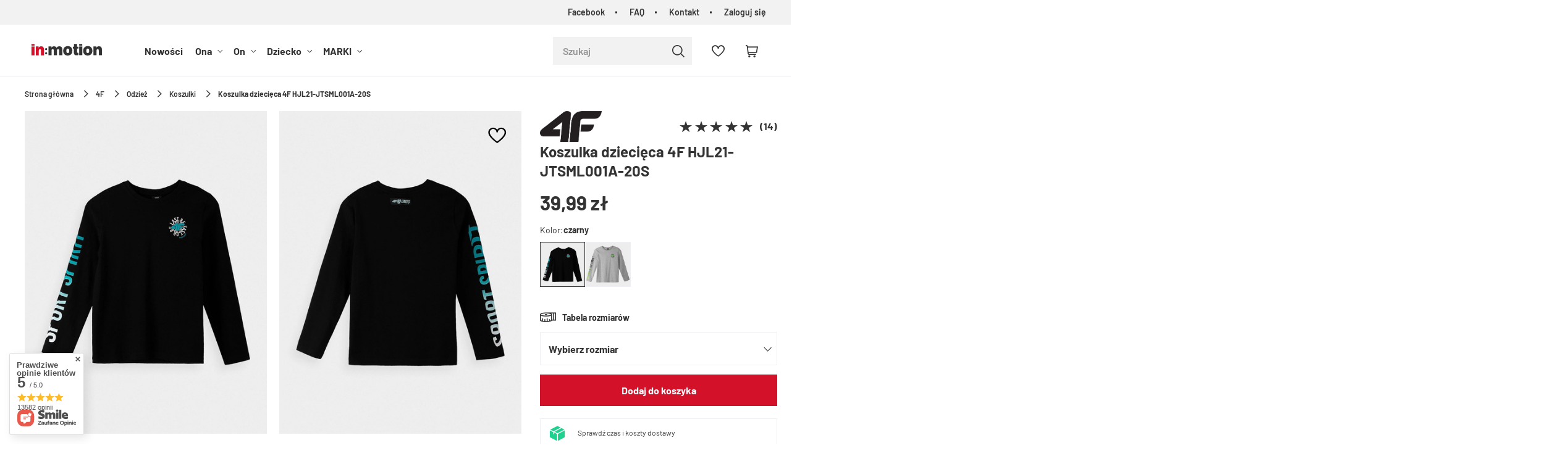

--- FILE ---
content_type: text/html; charset=utf-8
request_url: https://inmotion.pl/product-pol-19237-Koszulka-dziecieca-4F-HJL21-JTSML001A-20S.html
body_size: 42510
content:
<!DOCTYPE html SYSTEM "about:legacy-compat">
<html lang="pl" class=""> 
    <head>
         
 
 
 

<meta name='viewport' content='user-scalable=no, initial-scale = 1.0, maximum-scale = 1.0, width=device-width'/><link rel="preload" crossorigin="anonymous" as="font" href="/data/designs/smarty/5_14/gfx/pol/fontello.woff?v=2">

 

 

 


<meta http-equiv="Content-Type" content="text/html; charset=utf-8"/>
<meta http-equiv="Content-Language" content="pol"/>
    <meta http-equiv="X-UA-Compatible" content="IE=edge"/>

    <title>Koszulka dziecięca 4F HJL21-JTSML001A-20S - sklep in:motion.pl</title>

    <meta name="keywords" content=""/>

    <meta name="description" content="Koszulka dziecięca 4F HJL21-JTSML001A-20S - w najlepszej cenie. Wysyłka w 24h. Bezpieczne płatności. Liczne promocje i rabaty. Sprawdź!"/>
        
<link rel="icon" href="/data/designs/smarty/5_14/gfx/pol/favicon.ico" />

    <meta name="theme-color" content="#000000"/>
    <meta name="msapplication-navbutton-color" content="#000000"/>
    <meta name="apple-mobile-web-app-status-bar-style" content="#000000"/>

 
 
    
 
            <link rel="stylesheet" type="text/css" href="/data/designs/smarty/5_14/gfx/pol/projector.css.gzip?r=1734000166463"/>
     
 

<link rel="preload" href="/data/designs/smarty/5_14/gfx/pol/barlow-v12-latin_latin-ext-regular.woff2" as="font" type="font/woff2" crossorigin>
<link rel="preload" href="/data/designs/smarty/5_14/gfx/pol/barlow-v12-latin_latin-ext-600.woff2" as="font" type="font/woff2" crossorigin>


     
            
<script>
    var app_shop = {
        urls: {
            prefix: 'data="/gfx/'.replace('data="', '') + 'pol/',
            graphql: "/graphql/v1/",
        },
        vars: {
            priceType: 'gross',
            priceTypeVat: 'true',
            geoipCountryCode: 'US',
        },
        txt: { 
            priceTypeText: "  brutto"
        },
        fn: {},
        fnrun: {},
        files: [],
        graphql: {},
        oscop: true
    };

    const getCookieByName= (name) => {
        const value=`; ${document.cookie}`;
        const parts = value.split(`; ${name}=`);
        if(parts.length === 2) return parts.pop().split(';').shift(); 
        return false;
    };
    
    function hideClosedBars(){
        const closedBarsArray= JSON.parse(localStorage.getItem('closedBars'))||[];
        if(closedBarsArray.length) {
            const styleElement = document.createElement('style');
            styleElement.textContent= `${closedBarsArray.map((el)=>`#${el}`).join(',')}{display:none !important;}`;
            document.head.appendChild(styleElement);
        }
    }
    hideClosedBars();
</script>

 
 
 

    <meta name="robots" content="index,follow"/>

 
            <meta name="expires" content="never"/>
                <meta name="distribution" content="global"/>
     

    <meta name="rating" content="general"/>

    <meta name="Author" content="inmotion.pl na bazie IdoSell (www.idosell.com/shop)."/>

         
<!-- Begin LoginOptions html -->

<style>
#client_new_social .service_item[data-name="service_Apple"]:before, 
#cookie_login_social_more .service_item[data-name="service_Apple"]:before,
.oscop_contact .oscop_login__service[data-service="Apple"]:before {
    display: block;
    height: 2.6rem;
    content: url('/gfx/standards/apple.svg?r=1743165583');
}
.oscop_contact .oscop_login__service[data-service="Apple"]:before {
    height: auto;
    transform: scale(0.8);
}
#client_new_social .service_item[data-name="service_Apple"]:has(img.service_icon):before,
#cookie_login_social_more .service_item[data-name="service_Apple"]:has(img.service_icon):before,
.oscop_contact .oscop_login__service[data-service="Apple"]:has(img.service_icon):before {
    display: none;
}
</style>

<!-- End LoginOptions html -->

<!-- Open Graph -->
<meta property="og:type" content="website"><meta property="og:url" content="https://inmotion.pl/product-pol-19237-Koszulka-dziecieca-4F-HJL21-JTSML001A-20S.html
"><meta property="og:title" content="Koszulka dziecięca 4F HJL21-JTSML001A-20S"><meta property="og:site_name" content="inmotion.pl"><meta property="og:locale" content="pl_PL"><meta property="og:image" content="https://inmotion.pl/hpeciai/12697e046a8a601090e2a07d741115fe/pol_pl_Koszulka-dziecieca-4F-HJL21-JTSML001A-20S-19237_2.jpg"><meta property="og:image:width" content="450"><meta property="og:image:height" content="600"><link rel="manifest" href="https://inmotion.pl/data/include/pwa/1/manifest.json?t=3"><meta name="apple-mobile-web-app-capable" content="yes"><meta name="apple-mobile-web-app-status-bar-style" content="black"><meta name="apple-mobile-web-app-title" content="inmotion.pl"><link rel="apple-touch-icon" href="/data/include/pwa/1/icon-128.png"><link rel="apple-touch-startup-image" href="/data/include/pwa/1/logo-512.png" /><meta name="msapplication-TileImage" content="/data/include/pwa/1/icon-144.png"><meta name="msapplication-TileColor" content="#2F3BA2"><meta name="msapplication-starturl" content="/"><script type="application/javascript">var _adblock = true;</script><script async src="/data/include/advertising.js"></script><script type="application/javascript">var statusPWA = {
                online: {
                    txt: "Połączono z internetem",
                    bg: "#5fa341"
                },
                offline: {
                    txt: "Brak połączenia z internetem",
                    bg: "#eb5467"
                }
            }</script><script async type="application/javascript" src="/ajax/js/pwa_online_bar.js?v=1&r=6"></script><script >
window.dataLayer = window.dataLayer || [];
window.gtag = function gtag() {
dataLayer.push(arguments);
}
gtag('consent', 'default', {
'ad_storage': 'denied',
'analytics_storage': 'denied',
'ad_personalization': 'denied',
'ad_user_data': 'denied',
'wait_for_update': 500
});

gtag('set', 'ads_data_redaction', true);
</script><script id="iaiscript_1" data-requirements="W10=" data-ga4_sel="ga4script">
window.iaiscript_1 = `<${'script'}  class='google_consent_mode_update'>
gtag('consent', 'update', {
'ad_storage': 'granted',
'analytics_storage': 'granted',
'ad_personalization': 'granted',
'ad_user_data': 'granted'
});
</${'script'}>`;
</script>
<!-- End Open Graph -->

<link rel="canonical" href="https://inmotion.pl/product-pol-19237-Koszulka-dziecieca-4F-HJL21-JTSML001A-20S.html" />

                <!-- Global site tag (gtag.js) -->
                <script  async src="https://www.googletagmanager.com/gtag/js?id=G-CNJ897K0Y0"></script>
                <script >
                    window.dataLayer = window.dataLayer || [];
                    window.gtag = function gtag(){dataLayer.push(arguments);}
                    gtag('js', new Date());
                    
                    gtag('config', 'G-CNJ897K0Y0');

                </script>
                
<!-- Begin additional html or js -->


<!--2|1|2-->
<!-- Global site tag (gtag.js) - Google Ads: 979560799 -->
<script async src="https://www.googletagmanager.com/gtag/js?id=AW-979560799"></script>
<script>
  window.dataLayer = window.dataLayer || [];
  function gtag(){dataLayer.push(arguments);}
  gtag('js', new Date());

  gtag('config', 'AW-979560799');
</script>
<!--10|1|6| modified: 2021-02-23 08:22:12-->
<!-- Google Tag Manager -->
<script>(function(w,d,s,l,i){w[l]=w[l]||[];w[l].push({'gtm.start':
new Date().getTime(),event:'gtm.js'});var f=d.getElementsByTagName(s)[0],
j=d.createElement(s),dl=l!='dataLayer'?'&l='+l:'';j.async=true;j.src=
'https://www.googletagmanager.com/gtm.js?id='+i+dl;f.parentNode.insertBefore(j,f);
})(window,document,'script','dataLayer','GTM-5FTX256');</script>
<!-- End Google Tag Manager -->
<!--12|1|7-->
<script>const canonArrayFrom = ['https://inmotion.pl/WYPRZEDAZ-sdiscount-pol.html?filter_node[1]=152&filter_producer=&filter_price=&filter_sizes=,,&filter_traits[21]=', 'https://inmotion.pl/WYPRZEDAZ-sdiscount-pol.html?filter_node[1]=156&filter_producer=&filter_price=&filter_sizes=,,&filter_traits[21]=', 'https://inmotion.pl/pol_m_Dziecko-175.html?filter_node[1]=&filter_producer=&filter_price=&filter_sizes=,,&filter_traits[21]=&filter_discount=y', 'https://inmotion.pl/client-rebate.php'];

const canonArrayTo = ['https://inmotion.pl/WYPRZEDAZ-sdiscount-pol.html', 'https://inmotion.pl/WYPRZEDAZ-sdiscount-pol.html', 'https://inmotion.pl/pol_m_Dziecko-175.html', 'https://inmotion.pl/client-rebate.php'];

const canonIndex = canonArrayFrom.findIndex((element) => element == window.location.href);
const canonical = document.querySelector('link[rel="canonical"]');
if(canonIndex != -1){
  if (canonical !== null) {
    canonical.href = canonArrayTo[canonIndex];
  }else{
    let link = document.createElement('link');
    link.setAttribute('rel', 'canonical');
    link.setAttribute('href', canonArrayTo[canonIndex]);
    document.head.appendChild(link);
  }
}</script>
<!--23|1|13| modified: 2023-11-30 10:20:45-->
<style>
.hotspot .omnibus_short,
.hotspot .omnibus_price,
#search .omnibus_short,
#search .omnibus_price {
    display: none !important;
}
</style>
<!--24|1|14| modified: 2023-08-16 15:50:21-->
<style>
    #search .product__icon,
    .hotspot .product__icon {
        background: #F0EFF4;
    }

    #search .product__icon img,
    .hotspot .product__icon img {
        mix-blend-mode: multiply;
    }
</style>
<!--31|1|21| modified: 2025-05-05 10:58:15-->
<style>
header #menu_categories a.navbar__link[href="/Promocja-spromo-pol.html"] {
    color: #fcff00;
}

header #menu_categories a.navbar__link[href="/Promocja-spromo-pol.html"]:hover {
    color: #ffda8a;
}

header #menu_categories a.navbar__link[href="/Promocja-spromo-pol.html"]:before {
    content: '';
    position: absolute;
    left: 0;
    top: 50%;
    width: 100%;
    height: 28px;
    background: #292929;
    display: block;
    z-index: -1;
    transform: translateY(-50%);
}
</style>
<!--32|1|22| modified: 2024-01-16 10:03:05-->
<style>
@media (min-width: 979px) {
#menu_search.--focus.--open .menu_search__item.--results {
width: 550px;
    left: auto;
    right: 0;
    position: absolute;
}
}
</style>
<!--37|1|27-->
<style>
div#top_wholesaler {
    display: none !important;
}
</style>

<!-- End additional html or js -->
                <script>
                if (window.ApplePaySession && window.ApplePaySession.canMakePayments()) {
                    var applePayAvailabilityExpires = new Date();
                    applePayAvailabilityExpires.setTime(applePayAvailabilityExpires.getTime() + 2592000000); //30 days
                    document.cookie = 'applePayAvailability=yes; expires=' + applePayAvailabilityExpires.toUTCString() + '; path=/;secure;'
                    var scriptAppleJs = document.createElement('script');
                    scriptAppleJs.src = "/ajax/js/apple.js?v=3";
                    if (document.readyState === "interactive" || document.readyState === "complete") {
                          document.body.append(scriptAppleJs);
                    } else {
                        document.addEventListener("DOMContentLoaded", () => {
                            document.body.append(scriptAppleJs);
                        });  
                    }
                } else {
                    document.cookie = 'applePayAvailability=no; path=/;secure;'
                }
                </script>
                <script>let paypalDate = new Date();
                    paypalDate.setTime(paypalDate.getTime() + 86400000);
                    document.cookie = 'payPalAvailability_PLN=-1; expires=' + paypalDate.getTime() + '; path=/; secure';
                </script> 

                    <link rel="preload" as="image" href="/hpeciai/cecd841801fe2a87ea747ce369fb79e2/pol_pm_Koszulka-dziecieca-4F-HJL21-JTSML001A-20S-19237_2.jpg">
            </head>
    <body> 
        
<!-- Begin additional html or js -->


<!--11|1|6-->
<!-- Google Tag Manager (noscript) --><noscript><iframe src="https://www.googletagmanager.com/ns.html?id=GTM-5FTX256"
height="0" width="0" style="display:none;visibility:hidden"></iframe></noscript><!-- End Google Tag Manager (noscript) -->

<!-- End additional html or js -->
 

         
         
         
         
         
         
         
         
         

        <script>
            var script = document.createElement('script');
            script.src = app_shop.urls.prefix + 'envelope.js';
            document.getElementsByTagName('body')[0].insertBefore(script, document.getElementsByTagName('body')[0].firstChild);
        </script>
        <div id="container" class="projector_page  container">

                    <header class="header">
        <!--Javascript (menu_javascript, 116372.1)-->


            
<script class="ajaxLoad">
        
                    
    app_shop.vars.vat_registered = "true";
    app_shop.vars.currency_format = "###,##0.00";
    
            app_shop.vars.currency_before_value = false;
        
            app_shop.vars.currency_space = true;
                    
    app_shop.vars.symbol = "zł";
    app_shop.vars.id= "PLN";
    app_shop.vars.baseurl = "http://inmotion.pl/";
    app_shop.vars.sslurl= "https://inmotion.pl/";
    app_shop.vars.curr_url= "%2Fproduct-pol-19237-Koszulka-dziecieca-4F-HJL21-JTSML001A-20S.html";
    
                    
    var currency_decimal_separator = ',';
    var currency_grouping_separator = ' ';
                
            app_shop.vars.blacklist_extension = [
             "exe"
             ,"com"
             ,"swf"
             ,"js"
             ,"php"
                    ];
        
            app_shop.vars.blacklist_mime = [
             "application/javascript"
             ,"application/octet-stream"
             ,"message/http"
             ,"text/javascript"
             ,"application/x-deb"
             ,"application/x-javascript"
             ,"application/x-shockwave-flash"
             ,"application/x-msdownload"
                    ];
        
            app_shop.urls.contact = "/contact-pol.html";
    </script>

<div id="viewType" style="display:none"></div>
        <!--Sugerowany sklep dla języka (menu_suggested_shop_for_language, 112162.1)-->

 
        <div id="top_menu" class="top_menu d-flex justify-content-between" ><div id="top_menu__menu" class="top_menu__menu d-none d-md-flex flex-fill"><ul class="d-flex justify-content-end"><li><a href="https://bit.ly/inmotion-facebook" target="_self" title="Facebook">Facebook</a></li><li><a href="/Najczesciej-zadawane-pytania-FAQ-cabout-pol-39.html" target="_self" title="FAQ">FAQ</a></li><li><a href="/contact.php" target="_self" title="Kontakt">Kontakt</a></li><li><a href="https://inmotion.pl/login.php" title="Zaloguj się">Zaloguj się</a></li></ul></div></div>        <!--Górne menu (menu_top, 106526.1)-->
<div id="logo" class="logo d-flex align-items-center justify-content-start"><a class="d-inline-block" href="/" target="_self"><img src="/data/gfx/mask/pol/logo_1_big.svg" alt="Sklep sportowy in:motion" width="200" height="40"></a></div>          <!--Szybkie wyszukiwanie (menu_search, 120950.1)-->
<form method="get" id="menu_search" class="menu_search" action="https://inmotion.pl/search.php"><a href="#showSearchForm" class="menu_search__mobile"></a><div class="menu_search__block"><div class="menu_search__item --input"><input class="menu_search__input" type="text" name="text" autocomplete="off" placeholder="Szukaj" ><button class="menu_search__submit" type="submit"></button></div><div class="menu_search__item --results search_result"></div></div></form>        <!--Ustawienia języka oraz walut (menu_settings, 109097.1)-->
<div id="menu_settings" class="d-flex align-items-center justify-content-center justify-content-lg-end"></div>
        <div id="menu_links" class="menu_links d-flex align-items-center"><a href="https://inmotion.pl/basketedit.php?mode=2" class="menu_links__link menu_links__link--wishlist d-flex align-items-center justify-content-center" title="Lista zakupowa"><span class="menu_links__icon"><i class="icon-heart-2"></i></span><span class="menu_links__count"></span></a></div>
        <div id="headerBasket" class="headerBasket "><a class="headerBasket__link" href="/basketedit.php"><span class="headerBasket__badge"></span><strong class="headerBasket__price">0,00 zł</strong></a></div>        
<nav id="menu_categories" class="navbar">
    <button type="button" class="d-md-none navbar__toggler"><i class="icon-menu"></i></button>

    <div class="navbar__collapse" id="menu_navbar">
        <ul class="navbar__nav">
                            <li class="navbar__item">
                                                                 
                        <a href="/Nowosc-snewproducts-pol.html" target="_self" title="Nowości" class="navbar__link">
                                            Nowości
                     
                        </a>
                                        
                                    </li>
                            <li class="navbar__item">
                                                                 
                        <a href="/pl/menu/ona" target="_self" title="Ona" class="navbar__link">
                                            Ona
                     
                        </a>
                                        
                                            <ul class="navbar__subnav  ">
                                                            <li class="navbar__item">
                                    <a 
                                         target="_self"   
                                        class="navbar__link"  
                                        href="/pl/menu/odziez-sportowa-damska"
                                    >
                    
                                                                                    Odzież damska 
                                                                            </a>
                                    
                                                                            <ul class="navbar__subsubnav">
                                                                                            <li class="navbar__item">
                                                    <a 
                                                         target="_self"   
                                                        class="navbar__link"  
                                                        href="/pl/menu/koszulki-sportowe-damskie"
                                                    >
                                                                                                                    Koszulki 
                                                                                                            </a>
                                                </li>
                                                                                            <li class="navbar__item">
                                                    <a 
                                                         target="_self"   
                                                        class="navbar__link"  
                                                        href="/pl/menu/bluzy-sportowe-damskie"
                                                    >
                                                                                                                    Bluzy 
                                                                                                            </a>
                                                </li>
                                                                                            <li class="navbar__item">
                                                    <a 
                                                         target="_self"   
                                                        class="navbar__link"  
                                                        href="/pl/menu/kurtki-sportowe-damskie"
                                                    >
                                                                                                                    Kurtki i bezrękawniki 
                                                                                                            </a>
                                                </li>
                                                                                            <li class="navbar__item">
                                                    <a 
                                                         target="_self"   
                                                        class="navbar__link"  
                                                        href="/pl/menu/spodnie-sportowe-damskie"
                                                    >
                                                                                                                    Spodnie i legginsy 
                                                                                                            </a>
                                                </li>
                                                                                            <li class="navbar__item">
                                                    <a 
                                                         target="_self"   
                                                        class="navbar__link"  
                                                        href="/pl/menu/spodenki-sportowe-damskie"
                                                    >
                                                                                                                    Spodenki 
                                                                                                            </a>
                                                </li>
                                                                                            <li class="navbar__item">
                                                    <a 
                                                         target="_self"   
                                                        class="navbar__link"  
                                                        href="/pl/menu/bielizna-sportowa-damska"
                                                    >
                                                                                                                    Bielizna 
                                                                                                            </a>
                                                </li>
                                                                                            <li class="navbar__item">
                                                    <a 
                                                         target="_self"   
                                                        class="navbar__link"  
                                                        href="/pl/menu/sukienki-i-spodnice"
                                                    >
                                                                                                                    Sukienki i spódnice 
                                                                                                            </a>
                                                </li>
                                                                                         
                                                <li class="navbar__item navbar__item--all">
                                                    <a href="/pl/menu/odziez-sportowa-damska" target="_self" title="Odzież damska" class="navbar__link">
                                                        Zobacz wszystkie
                                                    </a>
                                                </li>
                                                                                    </ul>
                                                                    </li>
                                                            <li class="navbar__item">
                                    <a 
                                         target="_self"   
                                        class="navbar__link"  
                                        href="/pl/menu/obuwie-sportowe-damskie"
                                    >
                    
                                                                                    Obuwie damskie 
                                                                            </a>
                                    
                                                                            <ul class="navbar__subsubnav">
                                                                                            <li class="navbar__item">
                                                    <a 
                                                         target="_self"   
                                                        class="navbar__link"  
                                                        href="/pl/menu/buty-lifestylowe-damskie"
                                                    >
                                                                                                                    Buty lifestylowe 
                                                                                                            </a>
                                                </li>
                                                                                            <li class="navbar__item">
                                                    <a 
                                                         target="_self"   
                                                        class="navbar__link"  
                                                        href="/pl/menu/klapki-damskie"
                                                    >
                                                                                                                    Klapki 
                                                                                                            </a>
                                                </li>
                                                                                            <li class="navbar__item">
                                                    <a 
                                                         target="_self"   
                                                        class="navbar__link"  
                                                        href="/pl/menu/sandaly-sportowe-damskie"
                                                    >
                                                                                                                    Sandały 
                                                                                                            </a>
                                                </li>
                                                                                            <li class="navbar__item">
                                                    <a 
                                                         target="_self"   
                                                        class="navbar__link"  
                                                        href="/pl/menu/buty-zimowe-damskie-sportowe"
                                                    >
                                                                                                                    Buty zimowe 
                                                                                                            </a>
                                                </li>
                                                                                            <li class="navbar__item">
                                                    <a 
                                                         target="_self"   
                                                        class="navbar__link"  
                                                        href="/pl/menu/buty-treningowe-damskie"
                                                    >
                                                                                                                    Buty treningowe 
                                                                                                            </a>
                                                </li>
                                                                                            <li class="navbar__item">
                                                    <a 
                                                         target="_self"   
                                                        class="navbar__link"  
                                                        href="/pl/menu/buty-trekkingowe-damskie"
                                                    >
                                                                                                                    Buty trekkingowe 
                                                                                                            </a>
                                                </li>
                                                                                            <li class="navbar__item">
                                                    <a 
                                                         target="_self"   
                                                        class="navbar__link"  
                                                        href="/pl/menu/buty-sportowe-damskie"
                                                    >
                                                                                                                    Buty sportowe 
                                                                                                            </a>
                                                </li>
                                                                                            <li class="navbar__item">
                                                    <a 
                                                         target="_self"   
                                                        class="navbar__link"  
                                                        href="/pl/menu/baletki-damskie"
                                                    >
                                                                                                                    Baletki 
                                                                                                            </a>
                                                </li>
                                                                                         
                                                <li class="navbar__item navbar__item--all">
                                                    <a href="/pl/menu/obuwie-sportowe-damskie" target="_self" title="Obuwie damskie" class="navbar__link">
                                                        Zobacz wszystkie
                                                    </a>
                                                </li>
                                                                                    </ul>
                                                                    </li>
                                                            <li class="navbar__item">
                                    <a 
                                         target="_self"   
                                        class="navbar__link"  
                                        href="/pl/menu/akcesoria-sportowe-damskie"
                                    >
                    
                                                                                    Akcesoria i dodatki damskie 
                                                                            </a>
                                    
                                                                            <ul class="navbar__subsubnav">
                                                                                            <li class="navbar__item">
                                                    <a 
                                                         target="_self"   
                                                        class="navbar__link"  
                                                        href="/pl/menu/akcesoria-narciarskie-damskie"
                                                    >
                                                                                                                    Akcesoria narciarskie 
                                                                                                            </a>
                                                </li>
                                                                                            <li class="navbar__item">
                                                    <a 
                                                         target="_self"   
                                                        class="navbar__link"  
                                                        href="/pl/menu/akcesoria-rowerowe-damskie"
                                                    >
                                                                                                                    Akcesoria rowerowe 
                                                                                                            </a>
                                                </li>
                                                                                            <li class="navbar__item">
                                                    <a 
                                                         target="_self"   
                                                        class="navbar__link"  
                                                        href="/pl/menu/torby-i-plecaki-damskie"
                                                    >
                                                                                                                    Torby i plecaki 
                                                                                                            </a>
                                                </li>
                                                                                            <li class="navbar__item">
                                                    <a 
                                                         target="_self"   
                                                        class="navbar__link"  
                                                        href="/pl/menu/czapki-damskie"
                                                    >
                                                                                                                    Czapki 
                                                                                                            </a>
                                                </li>
                                                                                            <li class="navbar__item">
                                                    <a 
                                                         target="_self"   
                                                        class="navbar__link"  
                                                        href="/pl/menu/spiwory-damskie"
                                                    >
                                                                                                                    Śpiwory 
                                                                                                            </a>
                                                </li>
                                                                                            <li class="navbar__item">
                                                    <a 
                                                         target="_self"   
                                                        class="navbar__link"  
                                                        href="/pl/menu/dodatki-sportowe-damskie"
                                                    >
                                                                                                                    Dodatki 
                                                                                                            </a>
                                                </li>
                                                                                            <li class="navbar__item">
                                                    <a 
                                                         target="_self"   
                                                        class="navbar__link"  
                                                        href="/pl/menu/reczniki-kapielowe-damskie"
                                                    >
                                                                                                                    Ręczniki 
                                                                                                            </a>
                                                </li>
                                                                                            <li class="navbar__item">
                                                    <a 
                                                         target="_self"   
                                                        class="navbar__link"  
                                                        href="/pl/menu/rekawiczki-damskie"
                                                    >
                                                                                                                    Rękawiczki 
                                                                                                            </a>
                                                </li>
                                                                                            <li class="navbar__item">
                                                    <a 
                                                         target="_self"   
                                                        class="navbar__link"  
                                                        href="/pl/menu/okulary-damskie"
                                                    >
                                                                                                                    Okulary 
                                                                                                            </a>
                                                </li>
                                                                                            <li class="navbar__item">
                                                    <a 
                                                         target="_self"   
                                                        class="navbar__link"  
                                                        href="/pl/menu/bandany-kominiarki-szaliki-damskie"
                                                    >
                                                                                                                    Bandany, kominiarki, szaliki 
                                                                                                            </a>
                                                </li>
                                                                                            <li class="navbar__item">
                                                    <a 
                                                         target="_self"   
                                                        class="navbar__link"  
                                                        href="/pl/menu/gogle-damskie"
                                                    >
                                                                                                                    Gogle 
                                                                                                            </a>
                                                </li>
                                                                                            <li class="navbar__item">
                                                    <a 
                                                         target="_self"   
                                                        class="navbar__link"  
                                                        href="/pl/menu/portfele-sportowe-damskie"
                                                    >
                                                                                                                    Portfele 
                                                                                                            </a>
                                                </li>
                                                                                            <li class="navbar__item">
                                                    <a 
                                                         target="_self"   
                                                        class="navbar__link"  
                                                        href="/pl/menu/akcesoria-treningowe-damskie"
                                                    >
                                                                                                                    Akcesoria treningowe 
                                                                                                            </a>
                                                </li>
                                                                                            <li class="navbar__item">
                                                    <a 
                                                         target="_self"   
                                                        class="navbar__link"  
                                                        href="/pl/menu/pielegnacja-obuwia-i-odziezy-kobiety"
                                                    >
                                                                                                                    Pielęgnacja obuwia i odzieży 
                                                                                                            </a>
                                                </li>
                                                                                            <li class="navbar__item">
                                                    <a 
                                                         target="_self"   
                                                        class="navbar__link"  
                                                        href="/pl/menu/akcesoria-turystyczne"
                                                    >
                                                                                                                    Akcesoria turystyczne 
                                                                                                            </a>
                                                </li>
                                                                                         
                                                <li class="navbar__item navbar__item--all">
                                                    <a href="/pl/menu/akcesoria-sportowe-damskie" target="_self" title="Akcesoria i dodatki damskie" class="navbar__link">
                                                        Zobacz wszystkie
                                                    </a>
                                                </li>
                                                                                    </ul>
                                                                    </li>
                                                            <li class="navbar__item">
                                    <a 
                                         target="_self"   
                                        class="navbar__link"  
                                        href="/pl/menu/ona-sporty"
                                    >
                    
                                                                                    Sporty 
                                                                            </a>
                                    
                                                                            <ul class="navbar__subsubnav">
                                                                                            <li class="navbar__item">
                                                    <a 
                                                         target="_self"   
                                                        class="navbar__link"  
                                                        href="/pl/menu/turystyka-kobiety"
                                                    >
                                                                                                                    Turystyka 
                                                                                                            </a>
                                                </li>
                                                                                            <li class="navbar__item">
                                                    <a 
                                                         target="_self"   
                                                        class="navbar__link"  
                                                        href="/pl/menu/bieganie-kobiety"
                                                    >
                                                                                                                    Bieganie 
                                                                                                            </a>
                                                </li>
                                                                                            <li class="navbar__item">
                                                    <a 
                                                         target="_self"   
                                                        class="navbar__link"  
                                                        href="/pl/menu/jazda-na-rowerze-kobiety"
                                                    >
                                                                                                                    Jazda na rowerze 
                                                                                                            </a>
                                                </li>
                                                                                            <li class="navbar__item">
                                                    <a 
                                                         target="_self"   
                                                        class="navbar__link"  
                                                        href="/pl/menu/narciarstwo-kobiety"
                                                    >
                                                                                                                    Narciarstwo 
                                                                                                            </a>
                                                </li>
                                                                                            <li class="navbar__item">
                                                    <a 
                                                         target="_self"   
                                                        class="navbar__link"  
                                                        href="/pl/menu/trening-fitness-kobiety"
                                                    >
                                                                                                                    Trening/Fitness 
                                                                                                            </a>
                                                </li>
                                                                                            <li class="navbar__item">
                                                    <a 
                                                         target="_self"   
                                                        class="navbar__link"  
                                                        href="/pl/menu/plywanie-kobiety"
                                                    >
                                                                                                                    Pływanie 
                                                                                                            </a>
                                                </li>
                                                                                         
                                                <li class="navbar__item navbar__item--all">
                                                    <a href="/pl/menu/ona-sporty" target="_self" title="Sporty" class="navbar__link">
                                                        Zobacz wszystkie
                                                    </a>
                                                </li>
                                                                                    </ul>
                                                                    </li>
                                                        
                             
                                <li class="navbar__item navbar__item--all d-md-none">
                                    <a href="/pl/menu/ona" target="_self" title="Ona" class="navbar__link">
                                        Zobacz wszystkie
                                    </a>
                                </li>
                                                        <div class="navbar__item--wrapper">
                                                                                                <li class="navbar__item navbar__link--gfx">
                                        <a  title="Teraz popularne" target="_self" href="https://inmotion.pl/pl/menu/kurtki-sportowe-damskie">
                                            <span>Teraz popularne</span>
                                            <img src="/data/designs/smarty/5_14/gfx/pol/loader.gif?r=1734000166463" data-src="/data/gfx/pol/navigation/1_2_i_267.webp" class="navbar__banner b-lazy" alt="Teraz popularne">
                                        </a>
                                    </li>
                                                                                                                                <li class="navbar__item navbar__link--gfx">
                                        <a  title="Obecnie modne" target="_self" href="/pl/menu/bluzy-sportowe-damskie">
                                            <span>Obecnie modne</span>
                                            <img src="/data/designs/smarty/5_14/gfx/pol/loader.gif?r=1734000166463" data-src="/data/gfx/pol/navigation/1_2_i_268.webp" class="navbar__banner b-lazy" alt="Obecnie modne">
                                        </a>
                                    </li>
                                                                                        </div>
                        </ul>
                                    </li>
                            <li class="navbar__item">
                                                                 
                        <a href="/pl/menu/on" target="_self" title="On" class="navbar__link">
                                            On
                     
                        </a>
                                        
                                            <ul class="navbar__subnav  ">
                                                            <li class="navbar__item">
                                    <a 
                                         target="_self"   
                                        class="navbar__link"  
                                        href="/pl/menu/odziez-sportowa-meska"
                                    >
                    
                                                                                    Odzież męska 
                                                                            </a>
                                    
                                                                            <ul class="navbar__subsubnav">
                                                                                            <li class="navbar__item">
                                                    <a 
                                                         target="_self"   
                                                        class="navbar__link"  
                                                        href="/pl/menu/koszulki-sportowe-meskie"
                                                    >
                                                                                                                    Koszulki 
                                                                                                            </a>
                                                </li>
                                                                                            <li class="navbar__item">
                                                    <a 
                                                         target="_self"   
                                                        class="navbar__link"  
                                                        href="/pl/menu/bluzy-sportowe-meskie"
                                                    >
                                                                                                                    Bluzy 
                                                                                                            </a>
                                                </li>
                                                                                            <li class="navbar__item">
                                                    <a 
                                                         target="_self"   
                                                        class="navbar__link"  
                                                        href="/pl/menu/kurtki-sportowe-meskie"
                                                    >
                                                                                                                    Kurtki i bezrękawniki 
                                                                                                            </a>
                                                </li>
                                                                                            <li class="navbar__item">
                                                    <a 
                                                         target="_self"   
                                                        class="navbar__link"  
                                                        href="/pl/menu/spodnie-sportowe-meskie"
                                                    >
                                                                                                                    Spodnie 
                                                                                                            </a>
                                                </li>
                                                                                            <li class="navbar__item">
                                                    <a 
                                                         target="_self"   
                                                        class="navbar__link"  
                                                        href="/pl/menu/spodenki-sportowe-meskie"
                                                    >
                                                                                                                    Spodenki 
                                                                                                            </a>
                                                </li>
                                                                                            <li class="navbar__item">
                                                    <a 
                                                         target="_self"   
                                                        class="navbar__link"  
                                                        href="/pl/menu/bielizna-sportowa-meska"
                                                    >
                                                                                                                    Bielizna 
                                                                                                            </a>
                                                </li>
                                                                                            <li class="navbar__item">
                                                    <a 
                                                         target="_self"   
                                                        class="navbar__link"  
                                                        href="/pl/menu/dresy-meskie"
                                                    >
                                                                                                                    Dresy 
                                                                                                            </a>
                                                </li>
                                                                                         
                                                <li class="navbar__item navbar__item--all">
                                                    <a href="/pl/menu/odziez-sportowa-meska" target="_self" title="Odzież męska" class="navbar__link">
                                                        Zobacz wszystkie
                                                    </a>
                                                </li>
                                                                                    </ul>
                                                                    </li>
                                                            <li class="navbar__item">
                                    <a 
                                         target="_self"   
                                        class="navbar__link"  
                                        href="/pl/menu/obuwie-sportowe-meskie"
                                    >
                    
                                                                                    Obuwie męskie 
                                                                            </a>
                                    
                                                                            <ul class="navbar__subsubnav">
                                                                                            <li class="navbar__item">
                                                    <a 
                                                         target="_self"   
                                                        class="navbar__link"  
                                                        href="/pl/menu/buty-lifestylowe-meskie"
                                                    >
                                                                                                                    Buty lifestylowe 
                                                                                                            </a>
                                                </li>
                                                                                            <li class="navbar__item">
                                                    <a 
                                                         target="_self"   
                                                        class="navbar__link"  
                                                        href="/pl/menu/klapki-meskie"
                                                    >
                                                                                                                    Klapki 
                                                                                                            </a>
                                                </li>
                                                                                            <li class="navbar__item">
                                                    <a 
                                                         target="_self"   
                                                        class="navbar__link"  
                                                        href="/pl/menu/sandaly-sportowe-meskie"
                                                    >
                                                                                                                    Sandały 
                                                                                                            </a>
                                                </li>
                                                                                            <li class="navbar__item">
                                                    <a 
                                                         target="_self"   
                                                        class="navbar__link"  
                                                        href="/pl/menu/buty-zimowe-meskie-sportowe"
                                                    >
                                                                                                                    Buty zimowe 
                                                                                                            </a>
                                                </li>
                                                                                            <li class="navbar__item">
                                                    <a 
                                                         target="_self"   
                                                        class="navbar__link"  
                                                        href="/pl/menu/buty-treningowe-meskie"
                                                    >
                                                                                                                    Buty treningowe 
                                                                                                            </a>
                                                </li>
                                                                                            <li class="navbar__item">
                                                    <a 
                                                         target="_self"   
                                                        class="navbar__link"  
                                                        href="/pl/menu/buty-trekkingowe-meskie"
                                                    >
                                                                                                                    Buty trekkingowe 
                                                                                                            </a>
                                                </li>
                                                                                            <li class="navbar__item">
                                                    <a 
                                                         target="_self"   
                                                        class="navbar__link"  
                                                        href="/pl/menu/buty-sportowe-meskie"
                                                    >
                                                                                                                    Buty sportowe 
                                                                                                            </a>
                                                </li>
                                                                                            <li class="navbar__item">
                                                    <a 
                                                         target="_self"   
                                                        class="navbar__link"  
                                                        href="/pl/menu/baletki-meskie"
                                                    >
                                                                                                                    Baletki 
                                                                                                            </a>
                                                </li>
                                                                                         
                                                <li class="navbar__item navbar__item--all">
                                                    <a href="/pl/menu/obuwie-sportowe-meskie" target="_self" title="Obuwie męskie" class="navbar__link">
                                                        Zobacz wszystkie
                                                    </a>
                                                </li>
                                                                                    </ul>
                                                                    </li>
                                                            <li class="navbar__item">
                                    <a 
                                         target="_self"   
                                        class="navbar__link"  
                                        href="/pl/menu/akcesoria-sportowe-meskie"
                                    >
                    
                                                                                    Akcesoria i dodatki męskie 
                                                                            </a>
                                    
                                                                            <ul class="navbar__subsubnav">
                                                                                            <li class="navbar__item">
                                                    <a 
                                                         target="_self"   
                                                        class="navbar__link"  
                                                        href="/pl/menu/akcesoria-narciarskie-meskie"
                                                    >
                                                                                                                    Narciarskie 
                                                                                                            </a>
                                                </li>
                                                                                            <li class="navbar__item">
                                                    <a 
                                                         target="_self"   
                                                        class="navbar__link"  
                                                        href="/pl/menu/akcesoria-rowerowe-meskie"
                                                    >
                                                                                                                    Rowerowe 
                                                                                                            </a>
                                                </li>
                                                                                            <li class="navbar__item">
                                                    <a 
                                                         target="_self"   
                                                        class="navbar__link"  
                                                        href="/pl/menu/torby-i-plecaki-meskie"
                                                    >
                                                                                                                    Torby i plecaki 
                                                                                                            </a>
                                                </li>
                                                                                            <li class="navbar__item">
                                                    <a 
                                                         target="_self"   
                                                        class="navbar__link"  
                                                        href="/pl/menu/czapki-meskie"
                                                    >
                                                                                                                    Czapki 
                                                                                                            </a>
                                                </li>
                                                                                            <li class="navbar__item">
                                                    <a 
                                                         target="_self"   
                                                        class="navbar__link"  
                                                        href="/pl/menu/spiwory-meskie"
                                                    >
                                                                                                                    Śpiwory 
                                                                                                            </a>
                                                </li>
                                                                                            <li class="navbar__item">
                                                    <a 
                                                         target="_self"   
                                                        class="navbar__link"  
                                                        href="/pl/menu/dodatki-sportowe-meskie"
                                                    >
                                                                                                                    Dodatki 
                                                                                                            </a>
                                                </li>
                                                                                            <li class="navbar__item">
                                                    <a 
                                                         target="_self"   
                                                        class="navbar__link"  
                                                        href="/pl/menu/reczniki-kapielowe-meskie"
                                                    >
                                                                                                                    Ręczniki 
                                                                                                            </a>
                                                </li>
                                                                                            <li class="navbar__item">
                                                    <a 
                                                         target="_self"   
                                                        class="navbar__link"  
                                                        href="/pl/menu/rekawiczki-meskie"
                                                    >
                                                                                                                    Rękawiczki 
                                                                                                            </a>
                                                </li>
                                                                                            <li class="navbar__item">
                                                    <a 
                                                         target="_self"   
                                                        class="navbar__link"  
                                                        href="/pl/menu/okulary-meskie"
                                                    >
                                                                                                                    Okulary 
                                                                                                            </a>
                                                </li>
                                                                                            <li class="navbar__item">
                                                    <a 
                                                         target="_self"   
                                                        class="navbar__link"  
                                                        href="/pl/menu/bandany-kominiarki-szaliki-meskie"
                                                    >
                                                                                                                    Bandany, kominiarki, szaliki 
                                                                                                            </a>
                                                </li>
                                                                                            <li class="navbar__item">
                                                    <a 
                                                         target="_self"   
                                                        class="navbar__link"  
                                                        href="/pl/menu/gogle-meskie"
                                                    >
                                                                                                                    Gogle 
                                                                                                            </a>
                                                </li>
                                                                                            <li class="navbar__item">
                                                    <a 
                                                         target="_self"   
                                                        class="navbar__link"  
                                                        href="/pl/menu/kaski-meskie"
                                                    >
                                                                                                                    Kaski 
                                                                                                            </a>
                                                </li>
                                                                                            <li class="navbar__item">
                                                    <a 
                                                         target="_self"   
                                                        class="navbar__link"  
                                                        href="/pl/menu/portfele-sportowe-meskie"
                                                    >
                                                                                                                    Portfele 
                                                                                                            </a>
                                                </li>
                                                                                            <li class="navbar__item">
                                                    <a 
                                                         target="_self"   
                                                        class="navbar__link"  
                                                        href="/pl/menu/akcesoria-treningowe-meskie"
                                                    >
                                                                                                                    Akcesoria treningowe 
                                                                                                            </a>
                                                </li>
                                                                                            <li class="navbar__item">
                                                    <a 
                                                         target="_self"   
                                                        class="navbar__link"  
                                                        href="/pl/menu/pielegnacja-obuwia-i-odziezy-mezczyzna"
                                                    >
                                                                                                                    Pielęgnacja obuwia i odzieży 
                                                                                                            </a>
                                                </li>
                                                                                            <li class="navbar__item">
                                                    <a 
                                                         target="_self"   
                                                        class="navbar__link"  
                                                        href="/pl/menu/akcesoria-turystyczne"
                                                    >
                                                                                                                    Akcesoria turystyczne 
                                                                                                            </a>
                                                </li>
                                                                                         
                                                <li class="navbar__item navbar__item--all">
                                                    <a href="/pl/menu/akcesoria-sportowe-meskie" target="_self" title="Akcesoria i dodatki męskie" class="navbar__link">
                                                        Zobacz wszystkie
                                                    </a>
                                                </li>
                                                                                    </ul>
                                                                    </li>
                                                            <li class="navbar__item">
                                    <a 
                                         target="_self"   
                                        class="navbar__link"  
                                        href="/pl/menu/on-sporty"
                                    >
                    
                                                                                    Sporty 
                                                                            </a>
                                    
                                                                            <ul class="navbar__subsubnav">
                                                                                            <li class="navbar__item">
                                                    <a 
                                                         target="_self"   
                                                        class="navbar__link"  
                                                        href="/pl/menu/turystyka-mezczyzni"
                                                    >
                                                                                                                    Turystyka 
                                                                                                            </a>
                                                </li>
                                                                                            <li class="navbar__item">
                                                    <a 
                                                         target="_self"   
                                                        class="navbar__link"  
                                                        href="/pl/menu/bieganie-mezczyzni"
                                                    >
                                                                                                                    Bieganie 
                                                                                                            </a>
                                                </li>
                                                                                            <li class="navbar__item">
                                                    <a 
                                                         target="_self"   
                                                        class="navbar__link"  
                                                        href="/pl/menu/jazda-na-rowerze-mezczyzni"
                                                    >
                                                                                                                    Jazda na rowerze 
                                                                                                            </a>
                                                </li>
                                                                                            <li class="navbar__item">
                                                    <a 
                                                         target="_self"   
                                                        class="navbar__link"  
                                                        href="/pl/menu/narciarstwo-mezczyzni"
                                                    >
                                                                                                                    Narciarstwo 
                                                                                                            </a>
                                                </li>
                                                                                            <li class="navbar__item">
                                                    <a 
                                                         target="_self"   
                                                        class="navbar__link"  
                                                        href="/pl/menu/trening-fitness-mezczyzni"
                                                    >
                                                                                                                    Trening/Fitness 
                                                                                                            </a>
                                                </li>
                                                                                            <li class="navbar__item">
                                                    <a 
                                                         target="_self"   
                                                        class="navbar__link"  
                                                        href="/pl/menu/plywanie-mezczyzni"
                                                    >
                                                                                                                    Pływanie 
                                                                                                            </a>
                                                </li>
                                                                                         
                                                <li class="navbar__item navbar__item--all">
                                                    <a href="/pl/menu/on-sporty" target="_self" title="Sporty" class="navbar__link">
                                                        Zobacz wszystkie
                                                    </a>
                                                </li>
                                                                                    </ul>
                                                                    </li>
                                                        
                             
                                <li class="navbar__item navbar__item--all d-md-none">
                                    <a href="/pl/menu/on" target="_self" title="On" class="navbar__link">
                                        Zobacz wszystkie
                                    </a>
                                </li>
                                                        <div class="navbar__item--wrapper">
                                                                                                <li class="navbar__item navbar__link--gfx">
                                        <a  title="Teraz popularne" target="_self" href="/pl/menu/kurtki-sportowe-meskie">
                                            <span>Teraz popularne</span>
                                            <img src="/data/designs/smarty/5_14/gfx/pol/loader.gif?r=1734000166463" data-src="/data/gfx/pol/navigation/1_2_i_278.webp" class="navbar__banner b-lazy" alt="Teraz popularne">
                                        </a>
                                    </li>
                                                                                                                                <li class="navbar__item navbar__link--gfx">
                                        <a  title="Obecnie modne" target="_self" href="/pl/menu/bluzy-sportowe-meskie">
                                            <span>Obecnie modne</span>
                                            <img src="/data/designs/smarty/5_14/gfx/pol/loader.gif?r=1734000166463" data-src="/data/gfx/pol/navigation/1_2_i_279.webp" class="navbar__banner b-lazy" alt="Obecnie modne">
                                        </a>
                                    </li>
                                                                                        </div>
                        </ul>
                                    </li>
                            <li class="navbar__item">
                                                                 
                        <a href="/pl/menu/dziecko" target="_self" title="Dziecko" class="navbar__link">
                                            Dziecko
                     
                        </a>
                                        
                                            <ul class="navbar__subnav  ">
                                                            <li class="navbar__item">
                                    <a 
                                         target="_self"   
                                        class="navbar__link"  
                                        href="/pl/menu/odziez-sportowa-dla-dziecka"
                                    >
                    
                                                                                    Odzież dziecięca 
                                                                            </a>
                                    
                                                                            <ul class="navbar__subsubnav">
                                                                                            <li class="navbar__item">
                                                    <a 
                                                         target="_self"   
                                                        class="navbar__link"  
                                                        href="/pl/menu/koszulki-dla-dziecka"
                                                    >
                                                                                                                    Koszulki 
                                                                                                            </a>
                                                </li>
                                                                                            <li class="navbar__item">
                                                    <a 
                                                         target="_self"   
                                                        class="navbar__link"  
                                                        href="/pl/menu/bluzy-dla-dziecka"
                                                    >
                                                                                                                    Bluzy 
                                                                                                            </a>
                                                </li>
                                                                                            <li class="navbar__item">
                                                    <a 
                                                         target="_self"   
                                                        class="navbar__link"  
                                                        href="/pl/menu/kurtki-dla-dziecka"
                                                    >
                                                                                                                    Kurtki 
                                                                                                            </a>
                                                </li>
                                                                                            <li class="navbar__item">
                                                    <a 
                                                         target="_self"   
                                                        class="navbar__link"  
                                                        href="/pl/menu/spodnie-dla-dziecka"
                                                    >
                                                                                                                    Spodnie i legginsy 
                                                                                                            </a>
                                                </li>
                                                                                            <li class="navbar__item">
                                                    <a 
                                                         target="_self"   
                                                        class="navbar__link"  
                                                        href="/pl/menu/spodenki-dla-dziecka"
                                                    >
                                                                                                                    Spodenki 
                                                                                                            </a>
                                                </li>
                                                                                            <li class="navbar__item">
                                                    <a 
                                                         target="_self"   
                                                        class="navbar__link"  
                                                        href="/pl/menu/bielizna-dla-dziecka"
                                                    >
                                                                                                                    Bielizna 
                                                                                                            </a>
                                                </li>
                                                                                            <li class="navbar__item">
                                                    <a 
                                                         target="_self"   
                                                        class="navbar__link"  
                                                        href="/pl/menu/dresy-dla-dziecka"
                                                    >
                                                                                                                    Dresy 
                                                                                                            </a>
                                                </li>
                                                                                            <li class="navbar__item">
                                                    <a 
                                                         target="_self"   
                                                        class="navbar__link"  
                                                        href="/pl/menu/sukienki-i-spodnice-dla-dziecka"
                                                    >
                                                                                                                    Sukienki i Spódnice 
                                                                                                            </a>
                                                </li>
                                                                                         
                                                <li class="navbar__item navbar__item--all">
                                                    <a href="/pl/menu/odziez-sportowa-dla-dziecka" target="_self" title="Odzież dziecięca" class="navbar__link">
                                                        Zobacz wszystkie
                                                    </a>
                                                </li>
                                                                                    </ul>
                                                                    </li>
                                                            <li class="navbar__item">
                                    <a 
                                         target="_self"   
                                        class="navbar__link"  
                                        href="/pl/menu/obuwie-dla-dziecka"
                                    >
                    
                                                                                    Obuwie dziecięce 
                                                                            </a>
                                    
                                                                            <ul class="navbar__subsubnav">
                                                                                            <li class="navbar__item">
                                                    <a 
                                                         target="_self"   
                                                        class="navbar__link"  
                                                        href="/pl/menu/buty-lifestylowe-dla-dziecka"
                                                    >
                                                                                                                    Buty lifestylowe 
                                                                                                            </a>
                                                </li>
                                                                                            <li class="navbar__item">
                                                    <a 
                                                         target="_self"   
                                                        class="navbar__link"  
                                                        href="/pl/menu/klapki-dzieciece"
                                                    >
                                                                                                                    Klapki 
                                                                                                            </a>
                                                </li>
                                                                                            <li class="navbar__item">
                                                    <a 
                                                         target="_self"   
                                                        class="navbar__link"  
                                                        href="/pl/menu/sandaly-dzieciece"
                                                    >
                                                                                                                    Sandały 
                                                                                                            </a>
                                                </li>
                                                                                            <li class="navbar__item">
                                                    <a 
                                                         target="_self"   
                                                        class="navbar__link"  
                                                        href="/pl/menu/buty-zimowe-dla-dziecka"
                                                    >
                                                                                                                    Buty zimowe 
                                                                                                            </a>
                                                </li>
                                                                                            <li class="navbar__item">
                                                    <a 
                                                         target="_self"   
                                                        class="navbar__link"  
                                                        href="/pl/menu/buty-sportowe-dla-dziecka"
                                                    >
                                                                                                                    Buty sportowe 
                                                                                                            </a>
                                                </li>
                                                                                            <li class="navbar__item">
                                                    <a 
                                                         target="_self"   
                                                        class="navbar__link"  
                                                        href="/pl/menu/kalosze-dla-dziecka"
                                                    >
                                                                                                                    Kalosze 
                                                                                                            </a>
                                                </li>
                                                                                            <li class="navbar__item">
                                                    <a 
                                                         target="_self"   
                                                        class="navbar__link"  
                                                        href="/pl/menu/baletki-dla-dziecka"
                                                    >
                                                                                                                    Baletki 
                                                                                                            </a>
                                                </li>
                                                                                            <li class="navbar__item">
                                                    <a 
                                                         target="_self"   
                                                        class="navbar__link"  
                                                        href="/pl/menu/baleriny-dla-dziecka"
                                                    >
                                                                                                                    Baleriny 
                                                                                                            </a>
                                                </li>
                                                                                         
                                                <li class="navbar__item navbar__item--all">
                                                    <a href="/pl/menu/obuwie-dla-dziecka" target="_self" title="Obuwie dziecięce" class="navbar__link">
                                                        Zobacz wszystkie
                                                    </a>
                                                </li>
                                                                                    </ul>
                                                                    </li>
                                                            <li class="navbar__item">
                                    <a 
                                         target="_self"   
                                        class="navbar__link"  
                                        href="/pl/menu/akcesoria-sportowe-dla-dziecka"
                                    >
                    
                                                                                    Akcesoria i dodatki dla dzieci 
                                                                            </a>
                                    
                                                                            <ul class="navbar__subsubnav">
                                                                                            <li class="navbar__item">
                                                    <a 
                                                         target="_self"   
                                                        class="navbar__link"  
                                                        href="/pl/menu/torby-i-plecaki-dla-dziecka"
                                                    >
                                                                                                                    Torby i plecaki 
                                                                                                            </a>
                                                </li>
                                                                                            <li class="navbar__item">
                                                    <a 
                                                         target="_self"   
                                                        class="navbar__link"  
                                                        href="/pl/menu/czapki-dla-dziecka"
                                                    >
                                                                                                                    Czapki 
                                                                                                            </a>
                                                </li>
                                                                                            <li class="navbar__item">
                                                    <a 
                                                         target="_self"   
                                                        class="navbar__link"  
                                                        href="/pl/menu/rekawiczki-dla-dziecka"
                                                    >
                                                                                                                    Rękawiczki 
                                                                                                            </a>
                                                </li>
                                                                                         
                                                <li class="navbar__item navbar__item--all">
                                                    <a href="/pl/menu/akcesoria-sportowe-dla-dziecka" target="_self" title="Akcesoria i dodatki dla dzieci" class="navbar__link">
                                                        Zobacz wszystkie
                                                    </a>
                                                </li>
                                                                                    </ul>
                                                                    </li>
                                                            <li class="navbar__item">
                                    <a 
                                         target="_self"   
                                        class="navbar__link"  
                                        href="/pl/menu/dziecko-sporty"
                                    >
                    
                                                                                    Sporty 
                                                                            </a>
                                    
                                                                            <ul class="navbar__subsubnav">
                                                                                            <li class="navbar__item">
                                                    <a 
                                                         target="_self"   
                                                        class="navbar__link"  
                                                        href="/pl/menu/turystyka-dziecko"
                                                    >
                                                                                                                    Turystyka 
                                                                                                            </a>
                                                </li>
                                                                                            <li class="navbar__item">
                                                    <a 
                                                         target="_self"   
                                                        class="navbar__link"  
                                                        href="/pl/menu/bieganie-dziecko"
                                                    >
                                                                                                                    Bieganie 
                                                                                                            </a>
                                                </li>
                                                                                            <li class="navbar__item">
                                                    <a 
                                                         target="_self"   
                                                        class="navbar__link"  
                                                        href="/pl/menu/jazda-na-rowerze-dziecko"
                                                    >
                                                                                                                    Jazda na rowerze 
                                                                                                            </a>
                                                </li>
                                                                                            <li class="navbar__item">
                                                    <a 
                                                         target="_self"   
                                                        class="navbar__link"  
                                                        href="/pl/menu/narciarstwo-dziecko"
                                                    >
                                                                                                                    Narciarstwo 
                                                                                                            </a>
                                                </li>
                                                                                            <li class="navbar__item">
                                                    <a 
                                                         target="_self"   
                                                        class="navbar__link"  
                                                        href="/pl/menu/plywanie-dziecko"
                                                    >
                                                                                                                    Pływanie 
                                                                                                            </a>
                                                </li>
                                                                                         
                                                <li class="navbar__item navbar__item--all">
                                                    <a href="/pl/menu/dziecko-sporty" target="_self" title="Sporty" class="navbar__link">
                                                        Zobacz wszystkie
                                                    </a>
                                                </li>
                                                                                    </ul>
                                                                    </li>
                                                        
                             
                                <li class="navbar__item navbar__item--all d-md-none">
                                    <a href="/pl/menu/dziecko" target="_self" title="Dziecko" class="navbar__link">
                                        Zobacz wszystkie
                                    </a>
                                </li>
                                                        <div class="navbar__item--wrapper">
                                                                                                <li class="navbar__item navbar__link--gfx">
                                        <a  title="Teraz popularne" target="_self" href="/pl/menu/buty-zimowe-dla-dziecka">
                                            <span>Teraz popularne</span>
                                            <img src="/data/designs/smarty/5_14/gfx/pol/loader.gif?r=1734000166463" data-src="/data/gfx/pol/navigation/1_2_i_280.webp" class="navbar__banner b-lazy" alt="Teraz popularne">
                                        </a>
                                    </li>
                                                                                                                                <li class="navbar__item navbar__link--gfx">
                                        <a  title="Obecnie modne" target="_self" href="/pl/menu/kurtki-zimowe-dla-dziecka">
                                            <span>Obecnie modne</span>
                                            <img src="/data/designs/smarty/5_14/gfx/pol/loader.gif?r=1734000166463" data-src="/data/gfx/pol/navigation/1_2_i_281.webp" class="navbar__banner b-lazy" alt="Obecnie modne">
                                        </a>
                                    </li>
                                                                                        </div>
                        </ul>
                                    </li>
                            <li class="navbar__item">
                                                                 
                        <a href="/pl/producers.html" target="_self" title="MARKI" class="navbar__link">
                                            MARKI
                     
                        </a>
                                        
                                            <ul class="navbar__subnav --one-depth --graphics">
                                                            <li class="navbar__item">
                                    <a 
                                         target="_self"   
                                        class="navbar__link"  
                                        href="/firm-pol-1568817660-4F.html"
                                    >
                    
                                                                                    <img src="/data/designs/smarty/5_14/gfx/pol/loader.gif?r=1734000166463" class="navbar__image b-lazy" alt="4F" title="4F" data-src="/data/gfx/pol/navigation/1_1_i_1521.png">
                                                                            </a>
                                    
                                                                    </li>
                                                            <li class="navbar__item">
                                    <a 
                                         target="_self"   
                                        class="navbar__link"  
                                        href="/firm-pol-1568817706-adidas.html"
                                    >
                    
                                                                                    <img src="/data/designs/smarty/5_14/gfx/pol/loader.gif?r=1734000166463" class="navbar__image b-lazy" alt="adidas" title="adidas" data-src="/data/gfx/pol/navigation/1_1_i_1522.png">
                                                                            </a>
                                    
                                                                    </li>
                                                            <li class="navbar__item">
                                    <a 
                                         target="_self"   
                                        class="navbar__link"  
                                        href="/firm-pol-1568817722-Bergson.html"
                                    >
                    
                                                                                    <img src="/data/designs/smarty/5_14/gfx/pol/loader.gif?r=1734000166463" class="navbar__image b-lazy" alt="Bergson" title="Bergson" data-src="/data/gfx/pol/navigation/1_1_i_1523.png">
                                                                            </a>
                                    
                                                                    </li>
                                                            <li class="navbar__item">
                                    <a 
                                         target="_self"   
                                        class="navbar__link"  
                                        href="/firm-pol-1627899636-BIG-STAR.html"
                                    >
                    
                                                                                    <img src="/data/designs/smarty/5_14/gfx/pol/loader.gif?r=1734000166463" class="navbar__image b-lazy" alt="Big Star" title="Big Star" data-src="/data/gfx/pol/navigation/1_1_i_1524.png">
                                                                            </a>
                                    
                                                                    </li>
                                                            <li class="navbar__item">
                                    <a 
                                         target="_self"   
                                        class="navbar__link"  
                                        href="/firm-pol-1616068566-Birkenstock.html"
                                    >
                    
                                                                                    <img src="/data/designs/smarty/5_14/gfx/pol/loader.gif?r=1734000166463" class="navbar__image b-lazy" alt="Birkenstock" title="Birkenstock" data-src="/data/gfx/pol/navigation/1_1_i_1525.png">
                                                                            </a>
                                    
                                                                    </li>
                                                            <li class="navbar__item">
                                    <a 
                                         target="_self"   
                                        class="navbar__link"  
                                        href="/firm-pol-1607342492-BRUGI.html"
                                    >
                    
                                                                                    <img src="/data/designs/smarty/5_14/gfx/pol/loader.gif?r=1734000166463" class="navbar__image b-lazy" alt="BRUGI" title="BRUGI" data-src="/data/gfx/pol/navigation/1_1_i_1556.png">
                                                                            </a>
                                    
                                                                    </li>
                                                            <li class="navbar__item">
                                    <a 
                                         target="_self"   
                                        class="navbar__link"  
                                        href="/firm-pol-1714992497-Campus.html"
                                    >
                    
                                                                                    <img src="/data/designs/smarty/5_14/gfx/pol/loader.gif?r=1734000166463" class="navbar__image b-lazy" alt="Campus" title="Campus" data-src="/data/gfx/pol/navigation/1_1_i_1591.png">
                                                                            </a>
                                    
                                                                    </li>
                                                            <li class="navbar__item">
                                    <a 
                                         target="_self"   
                                        class="navbar__link"  
                                        href="/firm-pol-1649846234-COQUI.html"
                                    >
                    
                                                                                    <img src="/data/designs/smarty/5_14/gfx/pol/loader.gif?r=1734000166463" class="navbar__image b-lazy" alt="COQUI" title="COQUI" data-src="/data/gfx/pol/navigation/1_1_i_1526.png">
                                                                            </a>
                                    
                                                                    </li>
                                                            <li class="navbar__item">
                                    <a 
                                         target="_self"   
                                        class="navbar__link"  
                                        href="/firm-pol-1568817700-Crocs.html"
                                    >
                    
                                                                                    <img src="/data/designs/smarty/5_14/gfx/pol/loader.gif?r=1734000166463" class="navbar__image b-lazy" alt="Crocs" title="Crocs" data-src="/data/gfx/pol/navigation/1_1_i_1527.png">
                                                                            </a>
                                    
                                                                    </li>
                                                            <li class="navbar__item">
                                    <a 
                                         target="_self"   
                                        class="navbar__link"  
                                        href="/firm-pol-1663153885-CROSS-JEANS.html"
                                    >
                    
                                                                                    <img src="/data/designs/smarty/5_14/gfx/pol/loader.gif?r=1734000166463" class="navbar__image b-lazy" alt="CROSS-JEANS" title="CROSS-JEANS" data-src="/data/gfx/pol/navigation/1_1_i_1528.png">
                                                                            </a>
                                    
                                                                    </li>
                                                            <li class="navbar__item">
                                    <a 
                                         target="_self"   
                                        class="navbar__link"  
                                        href="/firm-pol-1572534539-Hi-Tec.html"
                                    >
                    
                                                                                    <img src="/data/designs/smarty/5_14/gfx/pol/loader.gif?r=1734000166463" class="navbar__image b-lazy" alt="Hi-Tec" title="Hi-Tec" data-src="/data/gfx/pol/navigation/1_1_i_1529.png">
                                                                            </a>
                                    
                                                                    </li>
                                                            <li class="navbar__item">
                                    <a 
                                         target="_self"   
                                        class="navbar__link"  
                                        href="/firm-pol-1633601740-in-motion.html"
                                    >
                    
                                                                                    <img src="/data/designs/smarty/5_14/gfx/pol/loader.gif?r=1734000166463" class="navbar__image b-lazy" alt="in:motion" title="in:motion" data-src="/data/gfx/pol/navigation/1_1_i_1530.png">
                                                                            </a>
                                    
                                                                    </li>
                                                            <li class="navbar__item">
                                    <a 
                                         target="_self"   
                                        class="navbar__link"  
                                        href="/firm-pol-1686744949-Ipanema.html"
                                    >
                    
                                                                                    <img src="/data/designs/smarty/5_14/gfx/pol/loader.gif?r=1734000166463" class="navbar__image b-lazy" alt="Ipanema" title="Ipanema" data-src="/data/gfx/pol/navigation/1_1_i_1531.png">
                                                                            </a>
                                    
                                                                    </li>
                                                            <li class="navbar__item">
                                    <a 
                                         target="_self"   
                                        class="navbar__link"  
                                        href="/firm-pol-1629110035-IWA.html"
                                    >
                    
                                                                                    <img src="/data/designs/smarty/5_14/gfx/pol/loader.gif?r=1734000166463" class="navbar__image b-lazy" alt="IWA" title="IWA" data-src="/data/gfx/pol/navigation/1_1_i_1532.png">
                                                                            </a>
                                    
                                                                    </li>
                                                            <li class="navbar__item">
                                    <a 
                                         target="_self"   
                                        class="navbar__link"  
                                        href="/firm-pol-1572534676-Kappa.html"
                                    >
                    
                                                                                    <img src="/data/designs/smarty/5_14/gfx/pol/loader.gif?r=1734000166463" class="navbar__image b-lazy" alt="Kappa" title="Kappa" data-src="/data/gfx/pol/navigation/1_1_i_1533.png">
                                                                            </a>
                                    
                                                                    </li>
                                                            <li class="navbar__item">
                                    <a 
                                         target="_self"   
                                        class="navbar__link"  
                                        href="/firm-pol-1588076473-KEEN.html"
                                    >
                    
                                                                                    <img src="/data/designs/smarty/5_14/gfx/pol/loader.gif?r=1734000166463" class="navbar__image b-lazy" alt="KEEN" title="KEEN" data-src="/data/gfx/pol/navigation/1_1_i_1534.png">
                                                                            </a>
                                    
                                                                    </li>
                                                            <li class="navbar__item">
                                    <a 
                                         target="_self"   
                                        class="navbar__link"  
                                        href="/firm-pol-1633601747-Lee-Cooper.html"
                                    >
                    
                                                                                    <img src="/data/designs/smarty/5_14/gfx/pol/loader.gif?r=1734000166463" class="navbar__image b-lazy" alt="Lee Cooper" title="Lee Cooper" data-src="/data/gfx/pol/navigation/1_1_i_1535.png">
                                                                            </a>
                                    
                                                                    </li>
                                                            <li class="navbar__item">
                                    <a 
                                         target="_self"   
                                        class="navbar__link"  
                                        href="/firm-pol-1722314277-LOTTO.html"
                                    >
                    
                                                                                    <img src="/data/designs/smarty/5_14/gfx/pol/loader.gif?r=1734000166463" class="navbar__image b-lazy" alt="LOTTO" title="LOTTO" data-src="/data/gfx/pol/navigation/1_1_i_1596.png">
                                                                            </a>
                                    
                                                                    </li>
                                                            <li class="navbar__item">
                                    <a 
                                         target="_self"   
                                        class="navbar__link"  
                                        href="/firm-pol-1611167939-Native.html"
                                    >
                    
                                                                                    <img src="/data/designs/smarty/5_14/gfx/pol/loader.gif?r=1734000166463" class="navbar__image b-lazy" alt="Native" title="Native" data-src="/data/gfx/pol/navigation/1_1_i_1536.png">
                                                                            </a>
                                    
                                                                    </li>
                                                            <li class="navbar__item">
                                    <a 
                                         target="_self"   
                                        class="navbar__link"  
                                        href="/firm-pol-1572534647-New-Balance.html"
                                    >
                    
                                                                                    <img src="/data/designs/smarty/5_14/gfx/pol/loader.gif?r=1734000166463" class="navbar__image b-lazy" alt="New Balance" title="New Balance" data-src="/data/gfx/pol/navigation/1_1_i_1537.png">
                                                                            </a>
                                    
                                                                    </li>
                                                            <li class="navbar__item">
                                    <a 
                                         target="_self"   
                                        class="navbar__link"  
                                        href="/firm-pol-1568817711-NIKE.html"
                                    >
                    
                                                                                    <img src="/data/designs/smarty/5_14/gfx/pol/loader.gif?r=1734000166463" class="navbar__image b-lazy" alt="NIKE" title="NIKE" data-src="/data/gfx/pol/navigation/1_1_i_1538.png">
                                                                            </a>
                                    
                                                                    </li>
                                                            <li class="navbar__item">
                                    <a 
                                         target="_self"   
                                        class="navbar__link"  
                                        href="/firm-pol-1572362021-Outhorn.html"
                                    >
                    
                                                                                    <img src="/data/designs/smarty/5_14/gfx/pol/loader.gif?r=1734000166463" class="navbar__image b-lazy" alt="Outhorn" title="Outhorn" data-src="/data/gfx/pol/navigation/1_1_i_1539.png">
                                                                            </a>
                                    
                                                                    </li>
                                                            <li class="navbar__item">
                                    <a 
                                         target="_self"   
                                        class="navbar__link"  
                                        href="/firm-pol-1699445227-PROGRESS.html"
                                    >
                    
                                                                                    <img src="/data/designs/smarty/5_14/gfx/pol/loader.gif?r=1734000166463" class="navbar__image b-lazy" alt="PROGRESS" title="PROGRESS" data-src="/data/gfx/pol/navigation/1_1_i_1559.png">
                                                                            </a>
                                    
                                                                    </li>
                                                            <li class="navbar__item">
                                    <a 
                                         target="_self"   
                                        class="navbar__link"  
                                        href="/firm-pol-1686746128-Pro-Water.html"
                                    >
                    
                                                                                    <img src="/data/designs/smarty/5_14/gfx/pol/loader.gif?r=1734000166463" class="navbar__image b-lazy" alt="Pro Water" title="Pro Water" data-src="/data/gfx/pol/navigation/1_1_i_1540.png">
                                                                            </a>
                                    
                                                                    </li>
                                                            <li class="navbar__item">
                                    <a 
                                         target="_self"   
                                        class="navbar__link"  
                                        href="/firm-pol-1683888824-Puma.html"
                                    >
                    
                                                                                    <img src="/data/designs/smarty/5_14/gfx/pol/loader.gif?r=1734000166463" class="navbar__image b-lazy" alt="Puma" title="Puma" data-src="/data/gfx/pol/navigation/1_1_i_1541.png">
                                                                            </a>
                                    
                                                                    </li>
                                                            <li class="navbar__item">
                                    <a 
                                         target="_self"   
                                        class="navbar__link"  
                                        href="/firm-pol-1572534510-Reebok.html"
                                    >
                    
                                                                                    <img src="/data/designs/smarty/5_14/gfx/pol/loader.gif?r=1734000166463" class="navbar__image b-lazy" alt="Reebok" title="Reebok" data-src="/data/gfx/pol/navigation/1_1_i_1542.png">
                                                                            </a>
                                    
                                                                    </li>
                                                            <li class="navbar__item">
                                    <a 
                                         target="_self"   
                                        class="navbar__link"  
                                        href="/firm-pol-1600423899-Regatta.html"
                                    >
                    
                                                                                    <img src="/data/designs/smarty/5_14/gfx/pol/loader.gif?r=1734000166463" class="navbar__image b-lazy" alt="Regatta" title="Regatta" data-src="/data/gfx/pol/navigation/1_1_i_1543.png">
                                                                            </a>
                                    
                                                                    </li>
                                                            <li class="navbar__item">
                                    <a 
                                         target="_self"   
                                        class="navbar__link"  
                                        href="/firm-pol-1686746808-Scholl.html"
                                    >
                    
                                                                                    <img src="/data/designs/smarty/5_14/gfx/pol/loader.gif?r=1734000166463" class="navbar__image b-lazy" alt="Scholl" title="Scholl" data-src="/data/gfx/pol/navigation/1_1_i_1544.png">
                                                                            </a>
                                    
                                                                    </li>
                                                            <li class="navbar__item">
                                    <a 
                                         target="_self"   
                                        class="navbar__link"  
                                        href="/firm-pol-1572534860-Timberland.html"
                                    >
                    
                                                                                    <img src="/data/designs/smarty/5_14/gfx/pol/loader.gif?r=1734000166463" class="navbar__image b-lazy" alt="Timberland" title="Timberland" data-src="/data/gfx/pol/navigation/1_1_i_1545.png">
                                                                            </a>
                                    
                                                                    </li>
                                                            <li class="navbar__item">
                                    <a 
                                         target="_self"   
                                        class="navbar__link"  
                                        href="/firm-pol-1580211945-Under-Armour.html"
                                    >
                    
                                                                                    <img src="/data/designs/smarty/5_14/gfx/pol/loader.gif?r=1734000166463" class="navbar__image b-lazy" alt="Under Armour" title="Under Armour" data-src="/data/gfx/pol/navigation/1_1_i_1546.png">
                                                                            </a>
                                    
                                                                    </li>
                                                        
                             
                                <li class="navbar__item navbar__item--all d-md-none">
                                    <a href="/pl/producers.html" target="_self" title="MARKI" class="navbar__link">
                                        Zobacz wszystkie
                                    </a>
                                </li>
                                                        <div class="navbar__item--wrapper">
                                                        </div>
                        </ul>
                                    </li>
                    </ul>
    </div>
</nav>            </header>
                                                                                                                                                                                            
            <div id="layout" class="row clearfix">
                <nav id="breadcrumbs" class="breadcrumbs" role="navigation"><button id="breadcrumbs__back-button" class="breadcrumbs__back-button d-sm-none" type="button">Wstecz</button><ol class="breadcrumbs__list"><li class="breadcrumbs__item breadcrumbs__item--main"><a class="breadcrumbs__link" href="/">Strona główna</a></li><li class="breadcrumbs__item breadcrumbs__item--1 "><a class="breadcrumbs__link" href="/pol_m_MARKI-_4F-563.html">4F</a></li><li class="breadcrumbs__item breadcrumbs__item--2 "><a class="breadcrumbs__link" href="/pl/menu/odziez-4f">Odzież</a></li><li class="breadcrumbs__item breadcrumbs__item--3  breadcrumbs__item--active"><a class="breadcrumbs__link" href="/pl/menu/koszulki-4f">Koszulki</a></li><li class="breadcrumbs__item breadcrumbs__item--product-name"><span class="breadcrumbs__link">Koszulka dziecięca 4F HJL21-JTSML001A-20S</span></li></ol></nav><aside class="aside col-3"><button id="aside__toggler" class="btn d-md-none aside__toggler" type="button"><i class="icon-x"></i></button><!--Dodatkowe linki (strefa 1) (menu_additional1, 106528.1)-->
<div class="setMobileGrid" data-item="#menu_navbar"></div><div class="setMobileGrid" data-item="#menu_navbar3"  data-ismenu1="true" ></div><div class="setMobileGrid" data-item="#menu_blog"></div><div class="login_menu_block d-lg-none" id="login_menu_block"><a class="sign_in_link" href="/login.php" title="  "><i class="icon-user"></i><span>Zaloguj się</span></a><a class="registration_link" href="/client-new.php?register" title="  "><i class="icon-lock"></i><span>Zarejestruj się</span></a><a class="order_status_link" href="/order-open.php" title="  "><i class="icon-globe"></i><span>Sprawdź status zamówienia</span></a></div><div class="setMobileGrid" data-item="#menu_settings"></div></aside>        
                                    <div id="content" class="col-12">
        
                        <!--Błędy i informacje w projektorze (menu_messages, 106608.1)-->

 
 
 




                        
                        <!--Warianty produktu (component_projector_menu_compare_110590, 110590.1)-->


                        <section id="projector_photos" class="photos d-flex flex-column align-items-start mb-2 mb-md-4"><div id="photos_slider" class="photos__slider"><div class="photos__slider_wrapper ui-scroll-slider__list"><figure class="photos__figure ui-scroll-slider__item "><a class="photos__link" href="/hpeciai/12697e046a8a601090e2a07d741115fe/pol_pl_Koszulka-dziecieca-4F-HJL21-JTSML001A-20S-19237_2.jpg" data-width="1125" data-height="1500" rel="nofollow"><img class="photos__photo b-lazy b-loaded" alt="Koszulka dziecięca 4F HJL21-JTSML001A-20S"  src="/hpeciai/cecd841801fe2a87ea747ce369fb79e2/pol_pm_Koszulka-dziecieca-4F-HJL21-JTSML001A-20S-19237_2.jpg"  width="1125" height="1500"></a></figure><figure class="photos__figure ui-scroll-slider__item "><a class="photos__link" href="/hpeciai/de3aa9a94d44f64fe7e7743ae08153a3/pol_pl_Koszulka-dziecieca-4F-HJL21-JTSML001A-20S-19237_1.jpg" data-width="1125" data-height="1500" rel="nofollow"><img class="photos__photo b-lazy " alt="Koszulka dziecięca 4F HJL21-JTSML001A-20S"  src="/data/designs/smarty/5_14/gfx/pol/loader_clean_gray.png?r=1734000166463" data-src="/hpeciai/1f4e57c5cb4c2fe7964027e9bac4cb37/pol_pm_Koszulka-dziecieca-4F-HJL21-JTSML001A-20S-19237_1.jpg"  width="1125" height="1500"></a></figure></div><!-- Video --></div><!-- Etykiety --><strong class="projector__labels label_icons d-flex align-items-center justify-content-end label_icons--hasPromo"><span class="label --promo"></span></strong><!-- Ulubione --><div class="projector__wishlist wishlist"><a class="wishlist__link "href="/basketchange.php?mode=2&amp;product=19237&amp;number=1&amp;size=71"rel="nofollow"title="Kliknij, aby dodać produkt do listy ulubionych"data-id="19237"data-type="71"><i class="icon-heart-2"></i></a></div><!-- Wersje - mobile --><a href="#versions" title="Zobacz dostępne wersje produktu" class="projector__versions-info d-md-none"><span>Kolor</span> <span> (+1)</span></a></section>


<div class="pswp" tabindex="-1" role="dialog" aria-hidden="true">
<div class="pswp__bg"></div>
<div class="pswp__scroll-wrap">
    <div class="pswp__container">
        <div class="pswp__item"></div>
        <div class="pswp__item"></div>
        <div class="pswp__item"></div>
    </div>
    <div class="pswp__ui pswp__ui--hidden">
        <div class="pswp__top-bar">
            <div class="pswp__counter"></div>
            <button class="pswp__button pswp__button--close" title="Zamknij"></button>
            <button class="pswp__button pswp__button--share" title="Udostępnij"></button>
            <button class="pswp__button pswp__button--fs" title="Pełny ekran"></button>
            <button class="pswp__button pswp__button--zoom" title="Powiększ/Pomniejsz"></button>
            <div class="pswp__preloader">
                <div class="pswp__preloader__icn">
                    <div class="pswp__preloader__cut">
                        <div class="pswp__preloader__donut"></div>
                    </div>
                </div>
            </div>
        </div>
        <div class="pswp__share-modal pswp__share-modal--hidden pswp__single-tap">
            <div class="pswp__share-tooltip"></div>
        </div>
        <button class="pswp__button pswp__button--arrow--left" title="Poprzednie zdjęcie"></button>
        <button class="pswp__button pswp__button--arrow--right" title="Następne zdjęcie"></button>
        <div class="pswp__caption">
            <div class="pswp__caption__center"></div>
        </div>
    </div>
</div>
</div>

                        <!--Karta produktu - cechy (projector_producttraits, 121962.2)-->
 

                        <!--Nazwa produktu na karcie (projector_productname, 121950.1)-->
<section id="projector_productname" class="product_name d-flex flex-wrap align-items-start mb-4">
    <div class="product_name__block --name order-md-2">
        <h1 class="product_name__name m-0">Koszulka dziecięca 4F HJL21-JTSML001A-20S</h1>
    </div>
    <div class="product_name__block --firm d-flex justify-content-end align-items-center order-md-1">
                    <div class="product_name__firm_logo">
                <a class="firm_logo" href="/firm-pol-1568817660-4F.html">
                    <img src="/data/lang/pol/producers/gfx/projector/1568817660_1.png" title="4F" alt="4F">
                </a>
            </div>
                            <div class="product_name__notes d-none d-md-flex">
                <a class="product_name__note_link" href="#opinions_section">
                    <span class="product_name__note">
                        <i class="icon-star  --active"></i>
                        <i class="icon-star  --active"></i>
                        <i class="icon-star  --active"></i>
                        <i class="icon-star  --active"></i>
                        <i class="icon-star  --active"></i>
                    </span>
                    <span class="product_name__note_text">(14)</span>
                </a>
            </div>
            </div>
    </section>
                        <!--Dokładne dane o produkcie (projector_details, 127864.1)-->
 


<script class="ajaxLoad">
    cena_raty = 39.99;
    var client_login = 'false';    var client_points = '0';
    var points_used = '';
    var shop_currency = 'zł';
    var product_data = {
        "product_id": '19237',
                "currency":"zł",
        "product_type":"product_item",
        "unit":"szt.",
        "unit_plural":"szt.",
        "unit_sellby":"1",
        "unit_precision":"0",
        "base_price":{
                            "maxprice":"39.99",
                            "maxprice_formatted":"39,99 zł",
                            "maxprice_net":"32.51",
                            "maxprice_net_formatted":"32,51 zł",
                            "minprice":"39.99",
                            "minprice_formatted":"39,99 zł",
                            "minprice_net":"32.51",
                            "minprice_net_formatted":"32,51 zł",
                            "size_max_maxprice_net":"0.00",
                            "size_min_maxprice_net":"0.00",
                            "size_max_maxprice_net_formatted":"0,00 zł",
                            "size_min_maxprice_net_formatted":"0,00 zł",
                            "size_max_maxprice":"0.00",
                            "size_min_maxprice":"0.00",
                            "size_max_maxprice_formatted":"0,00 zł",
                            "size_min_maxprice_formatted":"0,00 zł",
                            "price_unit_sellby":"39.99",
                                        "value":"39.99",                "price_formatted":"39,99 zł",                "price_net":"32.51",                "price_net_formatted":"32,51 zł",                "vat":"23",                "worth":"39.99",                "worth_net":"32.51",                "worth_formatted":"39,99 zł",                "worth_net_formatted":"32,51 zł",                "srp":"39.99",                "srp_formatted":"39,99 zł",                "srp_net":"32.51",                "srp_net_formatted":"32,51 zł",                "basket_enable":"y",                "special_offer":"false",                "rebate_code_active":"n",                "priceformula_error":"false"        },
        "order_quantity_range":{
                                },
                        "sizes":{
                                "71":
                        {
                                    "type":"71",                             "priority":"33",                             "description":"122",                             "name":"122",                             "amount":"0",                             "amount_mo":"0",                             "amount_mw":"0",                             "amount_mp":"0",                             "code_extern":"5903609033408",                             "code_producer":"5903609033408",                              "delay_time":{
                                         "unknown_delivery_time":"true"                              },
                                                     "delivery":{
                                    "undefined":"true",                             "shipping":"0.00",                             "shipping_formatted":"0,00 zł",                             "limitfree":"0.00",                             "limitfree_formatted":"0,00 zł"                             },                             "price":{
                                    "value":"39.99",                             "price_formatted":"39,99 zł",                             "price_net":"32.51",                             "price_net_formatted":"32,51 zł",                             "vat":"23",                             "worth":"39.99",                             "worth_net":"32.51",                             "worth_formatted":"39,99 zł",                             "worth_net_formatted":"32,51 zł",                             "srp":"39.99",                             "srp_formatted":"39,99 zł",                             "srp_net":"32.51",                             "srp_net_formatted":"32,51 zł",                             "basket_enable":"y",                             "special_offer":"false",                             "rebate_code_active":"n",                             "priceformula_error":"false"                             }                         },                         "72":
                        {
                                    "type":"72",                             "priority":"34",                             "description":"128",                             "name":"128",                             "amount":"0",                             "amount_mo":"0",                             "amount_mw":"0",                             "amount_mp":"0",                             "code_extern":"5903609033415",                             "code_producer":"5903609033415",                              "delay_time":{
                                         "unknown_delivery_time":"true"                              },
                                                     "delivery":{
                                    "undefined":"true",                             "shipping":"0.00",                             "shipping_formatted":"0,00 zł",                             "limitfree":"0.00",                             "limitfree_formatted":"0,00 zł"                             },                             "price":{
                                    "value":"39.99",                             "price_formatted":"39,99 zł",                             "price_net":"32.51",                             "price_net_formatted":"32,51 zł",                             "vat":"23",                             "worth":"39.99",                             "worth_net":"32.51",                             "worth_formatted":"39,99 zł",                             "worth_net_formatted":"32,51 zł",                             "srp":"39.99",                             "srp_formatted":"39,99 zł",                             "srp_net":"32.51",                             "srp_net_formatted":"32,51 zł",                             "basket_enable":"y",                             "special_offer":"false",                             "rebate_code_active":"n",                             "priceformula_error":"false"                             }                         },                         "73":
                        {
                                    "type":"73",                             "priority":"35",                             "description":"134",                             "name":"134",                             "amount":"0",                             "amount_mo":"0",                             "amount_mw":"0",                             "amount_mp":"0",                             "code_extern":"5903609033422",                             "code_producer":"5903609033422",                              "delay_time":{
                                         "unknown_delivery_time":"true"                              },
                                                     "delivery":{
                                    "undefined":"true",                             "shipping":"0.00",                             "shipping_formatted":"0,00 zł",                             "limitfree":"0.00",                             "limitfree_formatted":"0,00 zł"                             },                             "price":{
                                    "value":"39.99",                             "price_formatted":"39,99 zł",                             "price_net":"32.51",                             "price_net_formatted":"32,51 zł",                             "vat":"23",                             "worth":"39.99",                             "worth_net":"32.51",                             "worth_formatted":"39,99 zł",                             "worth_net_formatted":"32,51 zł",                             "srp":"39.99",                             "srp_formatted":"39,99 zł",                             "srp_net":"32.51",                             "srp_net_formatted":"32,51 zł",                             "basket_enable":"y",                             "special_offer":"false",                             "rebate_code_active":"n",                             "priceformula_error":"false"                             }                         },                         "74":
                        {
                                    "type":"74",                             "priority":"36",                             "description":"140",                             "name":"140",                             "amount":"0",                             "amount_mo":"0",                             "amount_mw":"0",                             "amount_mp":"0",                             "code_extern":"5902818469169",                             "code_producer":"5902818469169",                              "delay_time":{
                                         "unknown_delivery_time":"true"                              },
                                                     "delivery":{
                                    "undefined":"true",                             "shipping":"0.00",                             "shipping_formatted":"0,00 zł",                             "limitfree":"0.00",                             "limitfree_formatted":"0,00 zł"                             },                             "price":{
                                    "value":"39.99",                             "price_formatted":"39,99 zł",                             "price_net":"32.51",                             "price_net_formatted":"32,51 zł",                             "vat":"23",                             "worth":"39.99",                             "worth_net":"32.51",                             "worth_formatted":"39,99 zł",                             "worth_net_formatted":"32,51 zł",                             "srp":"39.99",                             "srp_formatted":"39,99 zł",                             "srp_net":"32.51",                             "srp_net_formatted":"32,51 zł",                             "basket_enable":"y",                             "special_offer":"false",                             "rebate_code_active":"n",                             "priceformula_error":"false"                             }                         },                         "75":
                        {
                                    "type":"75",                             "priority":"37",                             "description":"146",                             "name":"146",                             "amount":"0",                             "amount_mo":"0",                             "amount_mw":"0",                             "amount_mp":"0",                             "code_extern":"5903609033439",                             "code_producer":"5903609033439",                              "delay_time":{
                                         "unknown_delivery_time":"true"                              },
                                                     "delivery":{
                                    "undefined":"true",                             "shipping":"0.00",                             "shipping_formatted":"0,00 zł",                             "limitfree":"0.00",                             "limitfree_formatted":"0,00 zł"                             },                             "price":{
                                    "value":"39.99",                             "price_formatted":"39,99 zł",                             "price_net":"32.51",                             "price_net_formatted":"32,51 zł",                             "vat":"23",                             "worth":"39.99",                             "worth_net":"32.51",                             "worth_formatted":"39,99 zł",                             "worth_net_formatted":"32,51 zł",                             "srp":"39.99",                             "srp_formatted":"39,99 zł",                             "srp_net":"32.51",                             "srp_net_formatted":"32,51 zł",                             "basket_enable":"y",                             "special_offer":"false",                             "rebate_code_active":"n",                             "priceformula_error":"false"                             }                         },                         "76":
                        {
                                    "type":"76",                             "priority":"38",                             "description":"152",                             "name":"152",                             "amount":"0",                             "amount_mo":"0",                             "amount_mw":"0",                             "amount_mp":"0",                             "code_extern":"5903609033446",                             "code_producer":"5903609033446",                              "delay_time":{
                                         "unknown_delivery_time":"true"                              },
                                                     "delivery":{
                                    "undefined":"true",                             "shipping":"0.00",                             "shipping_formatted":"0,00 zł",                             "limitfree":"0.00",                             "limitfree_formatted":"0,00 zł"                             },                             "price":{
                                    "value":"39.99",                             "price_formatted":"39,99 zł",                             "price_net":"32.51",                             "price_net_formatted":"32,51 zł",                             "vat":"23",                             "worth":"39.99",                             "worth_net":"32.51",                             "worth_formatted":"39,99 zł",                             "worth_net_formatted":"32,51 zł",                             "srp":"39.99",                             "srp_formatted":"39,99 zł",                             "srp_net":"32.51",                             "srp_net_formatted":"32,51 zł",                             "basket_enable":"y",                             "special_offer":"false",                             "rebate_code_active":"n",                             "priceformula_error":"false"                             }                         },                         "77":
                        {
                                    "type":"77",                             "priority":"39",                             "description":"158",                             "name":"158",                             "amount":"0",                             "amount_mo":"0",                             "amount_mw":"0",                             "amount_mp":"0",                             "code_extern":"5903609033453",                             "code_producer":"5903609033453",                              "delay_time":{
                                         "unknown_delivery_time":"true"                              },
                                                     "delivery":{
                                    "undefined":"true",                             "shipping":"0.00",                             "shipping_formatted":"0,00 zł",                             "limitfree":"0.00",                             "limitfree_formatted":"0,00 zł"                             },                             "price":{
                                    "value":"39.99",                             "price_formatted":"39,99 zł",                             "price_net":"32.51",                             "price_net_formatted":"32,51 zł",                             "vat":"23",                             "worth":"39.99",                             "worth_net":"32.51",                             "worth_formatted":"39,99 zł",                             "worth_net_formatted":"32,51 zł",                             "srp":"39.99",                             "srp_formatted":"39,99 zł",                             "srp_net":"32.51",                             "srp_net_formatted":"32,51 zł",                             "basket_enable":"y",                             "special_offer":"false",                             "rebate_code_active":"n",                             "priceformula_error":"false"                             }                         },                         "78":
                        {
                                    "type":"78",                             "priority":"40",                             "description":"164",                             "name":"164",                             "amount":"0",                             "amount_mo":"0",                             "amount_mw":"0",                             "amount_mp":"0",                             "code_extern":"5903609033460",                             "code_producer":"5903609033460",                              "delay_time":{
                                         "unknown_delivery_time":"true"                              },
                                                     "delivery":{
                                    "undefined":"true",                             "shipping":"0.00",                             "shipping_formatted":"0,00 zł",                             "limitfree":"0.00",                             "limitfree_formatted":"0,00 zł"                             },                             "price":{
                                    "value":"39.99",                             "price_formatted":"39,99 zł",                             "price_net":"32.51",                             "price_net_formatted":"32,51 zł",                             "vat":"23",                             "worth":"39.99",                             "worth_net":"32.51",                             "worth_formatted":"39,99 zł",                             "worth_net_formatted":"32,51 zł",                             "srp":"39.99",                             "srp_formatted":"39,99 zł",                             "srp_net":"32.51",                             "srp_net_formatted":"32,51 zł",                             "basket_enable":"y",                             "special_offer":"false",                             "rebate_code_active":"n",                             "priceformula_error":"false"                             }                         }                         }
                        }
                        var  trust_level = '0';
</script>

<form id="projector_form" class="projector_details" action="/basketchange.php" method="post"  data-sizes_disable="true"  action="https://inmotion.pl/basketchange.php"  data-product_id="19237"  data-type="product_item" >
         
    
    <button style="display:none;" type="submit"></button>
    <input id="projector_product_hidden" type="hidden" name="product" value="19237">
    <input id="projector_size_hidden" type="hidden" name="size" autocomplete="off" >
    <input id="projector_mode_hidden" type="hidden" name="mode" value="1">
    
    <div class="projector_details__wrapper ">
                
        <!-- OMNIBUS -->
        			<!-- Najniższa cena Omnibusa z listy rozmiarów -->
                                    
            <!-- Najwyższa cena Omnibusa z listy rozmiarów -->
                                            
        <!-- Cena lub przedział Omnibusa w zależności od tego czy najniższa i najwyższa cena Omnibusa są od siebie różne -->
        
        <!-- Zmienna przechowująca informację czy ma być wyświetlona skrócona wersja Omnibusa -->
        
        <!-- OMNIBUS-FALLBACK -->
        <!-- Zmienna przechowująca tablicę dat wszystkich rozmiarów w formacie [data; typ rozmiaru #separator# data; typ rozmiaru] -->
        <!-- Jeśli ilość rozmiarów jest mniejsza niż 1 lub rozmiary nie zawierają atrybutu z datą ostatniej zmiany ceny to zostanie użyta data z węzła /product/price -->
                
        <!-- Zmienna przechowująca informację czy fallback na bramkę GraphQL ma zostać uruchomiony -->
                <!-- OMNIBUS-FALLBACK-END -->
		<!-- OMNIBUS-END -->

        <div id="projector_prices_wrapper" 
            class="projector_details__prices projector_prices  --omnibus-short"
                    >
            <div class="projector_prices__srp_wrapper d-none" id="projector_price_srp_wrapper" >
                <span class="projector_prices__srp_label">Cena katalogowa</span>
                <strong class="projector_prices__srp" id="projector_price_srp">39,99 zł</strong>
            </div>
            
            <div class="projector_prices__price_wrapper">
                                    <strong class="projector_prices__price" id="projector_price_value">
                                                    <span>39,99 zł</span>
                                            </strong>
                                        <div class="projector_prices__info">
                        <span class="projector_prices__unit_sep"> / </span>
                        <span class="projector_prices__unit_sellby" id="projector_price_unit_sellby" style="display:none">1</span>
                        <span class="projector_prices__unit" id="projector_price_unit">szt.</span>
                        <span class="projector_prices__vat">
                                                            <span class="price_vat"></span>
                                                    </span>
                    </div>
                            </div>

            <div class="projector_prices__maxprice_wrapper" id="projector_price_maxprice_wrapper"  style="display:none;">
                <!-- OMNIBUS -->
                                <!-- OMNIBUS-END -->
                <del class="projector_prices__maxprice" id="projector_price_maxprice">
                                    </del>
                <span class="projector_prices__percent" id="projector_price_yousave"  style="display:none;">
                    <span class="projector_prices__percent_before">-</span><span class="projector_prices__percent_value"></span><span class="projector_prices__percent_after">%</span>
                </span>
            </div>

            
                                    <div class="projector_prices__points" id="projector_points_wrapper"  style="display:none;">
                <div class="projector_prices__points_wrapper" id="projector_price_points_wrapper">
                                            <span id="projector_button_points_basket" class="projector_prices__points_buy --span" title="Zaloguj się, aby kupić ten produkt za punkty">
                            <span class="projector_prices__points_price_text">Kup za </span>
                            <span class="projector_prices__points_price" id="projector_price_points">
                                
                                <span class="projector_currency"> pkt.</span>
                            </span>
                        </span>
                                    </div>
                <div class="projector_prices__points_recive_wrapper" id="projector_price_points_recive_wrapper"  style="display:none;">
                    <span class="projector_prices__points_recive_text">Po zakupie otrzymasz </span>
                    <span class="projector_prices__points_recive" id="projector_points_recive_points">
                        
                        <span class="projector_currency"> pkt.</span>
                    </span>
                </div>
            </div>

                    </div>

        
        
            
        
        <div id="versions" class="projector_details__versions projector_versions d-flex flex-column align-items-start mb-5"><div class="projector_versions__label d-flex align-items-start mb-2"><span>Kolor: </span><span class="projector_versions__selected-name">czarny</span></div><div class="projector_versions__sub"><a href="/product-pol-19237-Koszulka-dziecieca-4F-HJL21-JTSML001A-20S.html" title="czarny"  class="projector_versions__item projector_versions__item--selected"><span class="projector_versions__gfx d-flex align-items-center justify-content-center"><img src="/hpeciai/c445cf90fba336cdb4c74eee8eaebb6a/pol_il_Koszulka-dziecieca-4F-HJL21-JTSML001A-20S-19237.jpg" alt="czarny"></span><span class="projector_versions__name">czarny</span></a><a href="/product-pol-19229-Koszulka-dziecieca-4F-HJL21-JTSML001-27M.html" title="szary"  class="projector_versions__item  "><span class="projector_versions__gfx d-flex align-items-center justify-content-center"><img src="/hpeciai/9f25873c7ca1924193b2ff4377ce1ca7/pol_il_Koszulka-dziecieca-4F-HJL21-JTSML001-27M-19229.jpg" alt="szary"></span><span class="projector_versions__name">szary</span></a></div></div>
                    <div id="projector_chart" class="projector_details__chart projector_chart">
                <a href="#showSizesCms" class="projector_chart__link">Tabela rozmiarów</a>
            </div>
        
        <div id="projector_sizes_cont" class="projector_details__sizes projector_sizes d-none d-md-block"  data-select="true">
            <div class="projector_sizes__sub">
                                    <select name="projector_sizes" id="projector_sizes_select" class="projector_sizes__select f-select --placeholder">
                        <option>Wybierz rozmiar</option>
                                                    <option  class="--disabled"  value="71" data-count="0"                                     
                                                                                                                                    >
                                122
                            </option>                       
                                                    <option  class="--disabled"  value="72" data-count="0"                                     
                                                                                                                                    >
                                128
                            </option>                       
                                                    <option  class="--disabled"  value="73" data-count="0"                                     
                                                                                                                                    >
                                134
                            </option>                       
                                                    <option  class="--disabled"  value="74" data-count="0"                                     
                                                                                                                                    >
                                140
                            </option>                       
                                                    <option  class="--disabled"  value="75" data-count="0"                                     
                                                                                                                                    >
                                146
                            </option>                       
                                                    <option  class="--disabled"  value="76" data-count="0"                                     
                                                                                                                                    >
                                152
                            </option>                       
                                                    <option  class="--disabled"  value="77" data-count="0"                                     
                                                                                                                                    >
                                158
                            </option>                       
                                                    <option  class="--disabled"  value="78" data-count="0"                                     
                                                                                                                                    >
                                164
                            </option>                       
                                            </select>
                            </div>
        </div>

        <div class="projector_details__buy projector_buy" id="projector_buy_section">
                            <div class="projector_buy__number_wrapper d-none">
                    <select class="projector_buy__number f-select" >
                        <option selected="selected" value="1">1</option>
                        <option value="2">2</option>
                        <option value="3">3</option>
                        <option value="4">4</option>
                        <option value="5">5</option>
                        <option data-more="true">więcej</option>
                    </select>
                    <div class="projector_buy__more">
                        <input class="projector_buy__more_input" type="number" name="number" id="projector_number" value="1" step="1">
                    </div>
                </div>
                        <button class="projector_buy__button btn --solid --large" id="projector_button_basket" type="submit">
                                    Dodaj do koszyka
                            </button>
        </div>

        <!-- INPOST CHECKOUT -->
        
        <div class="projector__bottom-sticky projector-sticky projector-sticky--bottom">
                            <div class="projector-sticky__sizes-wrapper">
                                            <a href="#showSizesCms" class="projector-sticky__sizes-chart">Tabela rozmiarów</a>
                                        <ul class="projector-sticky__sizes-list">
                                                    <li class="projector-sticky__sizes-item">
                                <a href="/product-pol-19237-Koszulka-dziecieca-4F-HJL21-JTSML001A-20S.html?selected_size=71" data-type="71"  class="projector-sticky__sizes-link  --disabled"
                                        
                                                                                                                                                    >
                                    <span class="projector-sticky__sizes-name">122</span>
                                    
                                                                            <span class="projector-sticky__sizes-count">Ostatnia sztuka!</span>
                                                                    </a>
                            </li>
                                                    <li class="projector-sticky__sizes-item">
                                <a href="/product-pol-19237-Koszulka-dziecieca-4F-HJL21-JTSML001A-20S.html?selected_size=72" data-type="72"  class="projector-sticky__sizes-link  --disabled"
                                        
                                                                                                                                                    >
                                    <span class="projector-sticky__sizes-name">128</span>
                                    
                                                                            <span class="projector-sticky__sizes-count">Ostatnia sztuka!</span>
                                                                    </a>
                            </li>
                                                    <li class="projector-sticky__sizes-item">
                                <a href="/product-pol-19237-Koszulka-dziecieca-4F-HJL21-JTSML001A-20S.html?selected_size=73" data-type="73"  class="projector-sticky__sizes-link  --disabled"
                                        
                                                                                                                                                    >
                                    <span class="projector-sticky__sizes-name">134</span>
                                    
                                                                            <span class="projector-sticky__sizes-count">Ostatnia sztuka!</span>
                                                                    </a>
                            </li>
                                                    <li class="projector-sticky__sizes-item">
                                <a href="/product-pol-19237-Koszulka-dziecieca-4F-HJL21-JTSML001A-20S.html?selected_size=74" data-type="74"  class="projector-sticky__sizes-link  --disabled"
                                        
                                                                                                                                                    >
                                    <span class="projector-sticky__sizes-name">140</span>
                                    
                                                                            <span class="projector-sticky__sizes-count">Ostatnia sztuka!</span>
                                                                    </a>
                            </li>
                                                    <li class="projector-sticky__sizes-item">
                                <a href="/product-pol-19237-Koszulka-dziecieca-4F-HJL21-JTSML001A-20S.html?selected_size=75" data-type="75"  class="projector-sticky__sizes-link  --disabled"
                                        
                                                                                                                                                    >
                                    <span class="projector-sticky__sizes-name">146</span>
                                    
                                                                            <span class="projector-sticky__sizes-count">Ostatnia sztuka!</span>
                                                                    </a>
                            </li>
                                                    <li class="projector-sticky__sizes-item">
                                <a href="/product-pol-19237-Koszulka-dziecieca-4F-HJL21-JTSML001A-20S.html?selected_size=76" data-type="76"  class="projector-sticky__sizes-link  --disabled"
                                        
                                                                                                                                                    >
                                    <span class="projector-sticky__sizes-name">152</span>
                                    
                                                                            <span class="projector-sticky__sizes-count">Ostatnia sztuka!</span>
                                                                    </a>
                            </li>
                                                    <li class="projector-sticky__sizes-item">
                                <a href="/product-pol-19237-Koszulka-dziecieca-4F-HJL21-JTSML001A-20S.html?selected_size=77" data-type="77"  class="projector-sticky__sizes-link  --disabled"
                                        
                                                                                                                                                    >
                                    <span class="projector-sticky__sizes-name">158</span>
                                    
                                                                            <span class="projector-sticky__sizes-count">Ostatnia sztuka!</span>
                                                                    </a>
                            </li>
                                                    <li class="projector-sticky__sizes-item">
                                <a href="/product-pol-19237-Koszulka-dziecieca-4F-HJL21-JTSML001A-20S.html?selected_size=78" data-type="78"  class="projector-sticky__sizes-link  --disabled"
                                        
                                                                                                                                                    >
                                    <span class="projector-sticky__sizes-name">164</span>
                                    
                                                                            <span class="projector-sticky__sizes-count">Ostatnia sztuka!</span>
                                                                    </a>
                            </li>
                                            </ul>
                </div>
                <button class="projector-sticky__button projector-sticky__button--sizes-toggler btn --solid --large" id="projector-sticky__sizes-toggler" type="button">
                                            Wybierz rozmiar
                                    </button>
                        <button class="projector-sticky__button projector-sticky__button--submit btn --solid --large" id="projector-sticky__submit" type="submit">
                + Do koszyka
            </button>
            <button type="button" class="projector-sticky__button projector-sticky__button--availability btn --solid --large">Powiadom o dostępności</button>
        </div>
        
                
        
        
        <div class="projector_details__tell_availability projector_tell_availability" id="projector_tell_availability" style="display:none">
            <div class="projector_tell_availability__email f-group">
                <div class="f-feedback --required">
                    <input type="text" class="f-control validate" name="email" data-validation-url="/ajax/client-new.php?validAjax=true" data-validation="client_email" required="required" disabled="disabled" id="tellAvailabilityEmail">
                    <label class="f-label" for="tellAvailabilityEmail">Twój adres e-mail</label>
                    <span class="f-control-feedback"></span>
                </div>
            </div>
            <div class="projector_tell_availability__info1">
                <span>Dane są przetwarzane zgodnie z </span>
                <a href="/pol-privacy-and-cookie-notice.html">polityką prywatności</a>
                <span>. Przesyłając je, akceptujesz jej postanowienia. </span>
            </div>
            <div class="projector_tell_availability__button_wrapper">
                <button type="submit" class="projector_tell_availability__button btn --solid --large">Powiadom o dostępności</button>
            </div>
            <div class="projector_tell_availability__info2">
                <span>Powyższe dane nie są używane do przesyłania newsletterów lub innych reklam. Włączając powiadomienie zgadzasz się jedynie na wysłanie jednorazowo informacji o ponownej dostępności tego produktu. </span>
            </div>
        </div>
            
        <div class="projector__product-info product-info">
    <!-- Dostawa u Ciebie -->
    <div class="product-info__item product-info__item--shipping">
        <span class="product-info__icon product-info__icon--icon">
            <i class="icon-package"></i>
        </span>
        <div class="product-info__subwrapper">
            <span id="projector_shipping_info_custom" class="product-info__heading"></span>
            <a href="#shipping_info" class="product-info__link projector_shipping__info" title="Sprawdź czas i koszty dostawy">Sprawdź czas i koszty dostawy</a>
        </div>
    </div>

    <!-- Gwarancja i reklamacja -->
    
    <!-- Zwrot towaru -->
     
            <div class="product-info__item product-info__item--returns">
            <span class="product-info__icon product-info__icon--icon">
                <i class="icon-undo"></i>
            </span>
            <div class="product-info__subwrapper">
                <span class="product-info__heading">Zwrot towaru  <span>do  14  dni</span></span>
                <a href="/pol-returns-and_replacements.html" target="_blank" class="product-info__link product-info__link--link product-info--ajax-cms" title="Zobacz szczegóły">Zobacz szczegóły</a>
            </div>
        </div>
    
    <!-- PayPo -->
    </div>    </div>
</form>

<script class="ajaxLoad">
    app_shop.vars.contact_link = "/contact-pol.html";
</script>

                                                           
                           
                          
                              
                                                                                                                                                                                                                                                                                 
                        <!--Karta produktu - konfigurator (projector_configurator, 119663.2)-->


                        <!--Karta produktu - Zestawy (projector_bundle_zone, 126441.1)-->

                        <!--CMS w karcie produktu (projector_cms, 106677.1)-->

    <div class="component_projector_cms cm col-12" id="component_projector_cms">
        <div class="n56196_main">
            <div class="n56196_sub"><div class="_ae_desc"><style>
            :root {
            --long-description-width: 50%;
            --long-description-padding-section: 10px;
            }

            @media (max-width: 756px) {
                :root {
                --long-description-width: 100%;
                --long-description-padding-section: 0;
                }
            }
            ._ae_desc p{
                margin:16px 0;
            }
            ._ae_desc table{
                border-collapse: collapse;
                border-spacing: 0;
            }
            ._ae_desc td,._ae_desc table{
                padding: 4px;
            }
        </style><div style="margin-bottom: 20px;font-size:14px;"><div></div></div></div></div>
        </div>
    </div>

                        <!--Karta produktu - w zestawiaj taniej (projector_in_bundle, 118403.1)-->
                                                                                                
                        <!--Długi opis produktu z HTML (projector_longdescription, 111555.1)-->
<section id="projector_longdescription" class="tabs__section tabs__section--active longdescription"><h2 class="longdescription__heading tabs__heading d-block"><a class="btn d-block py-5 pl-0 pr-5" href="#projector_longdescription">Opis produktu</a></h2><div class="longdescription__content cm tabs__content"><p style="text-align: justify;">Chłopięca koszulka z długim rękawem 4F HJL21-JTSML001A-20S w kolorze czarnym. Koszulka sportowa wykonana z miękkiego w dotyku bawełnianego materiału, który zapewni komfort użytkowania. Koszulka świetnie sprawdzi się do uzupełnienia codziennych chłopięcych stylizacji. Koszulka posiada zaokrąglony dekolt zakończony lekkim ściągaczem, ułatwiający ubieranie. Longsleeve z napisami na ramieniu i klatce piersiowej, dodające sportowego charakteru. </p>
<ul>
<li>Chłopięca koszulka sportowa 4F.</li>
<li>Kolor: czarny.</li>
<li>Wykonany z miękkiej, bawełnianej dzianiny.</li>
<li>Zaokrąglony dekolt zakończony lekkim ściągaczem.</li>
<li>Sportowy napis na ramieniu i klatce piersiowej.</li>
<li>Idealny do codziennego użytku.</li>
<li>Materiał dominujący: bawełna.</li>
</ul></div></section>
                        <!--Karta produktu - załączniki (projector_enclosures, 111598.1)-->


                        <!--Karta produktu - słownik opisu (projector_dictionary, 113223.1)-->

 
 
 
 

 
        
    <section id="projector_dictionary" class="tabs__section dictionary">
        <h2 class="dictionary__heading tabs__heading d-block"><a class="btn d-block py-5 pl-0 pr-5" href="#projector_dictionary">Szczegóły produktu</a></h2>
        <div class="dictionary__content cm tabs__content">
            <div class="dictionary__group --first  --no-group">
                                     
                                
                                    <div class="dictionary__param">
                        <div class="dictionary__name">
                            <span class="dictionary__name_txt">Producent</span>
                        </div>
                        <div class="dictionary__values">
                            <div class="dictionary__value">
                                <a class="dictionary__value_txt" href="/firm-pol-1568817660-4F.html" title="Kliknij, by zobaczyć wszystkie produkty tego producenta">4F</a>
                            </div>
                        </div>
                    </div>
                   
                                
                                
                 
                
                 
                                            <div class="dictionary__param">
                            <div class="dictionary__name">
                                <span class="dictionary__name_txt">Producent</span>
                                                            </div>
                            <div class="dictionary__values">
                                 
                                                                        <div class="dictionary__value">
                                        <span class="dictionary__value_txt">4F</span>
                                                                                                                    </div>
                                                            </div>
                        </div>
                     
                 
                                            <div class="dictionary__param">
                            <div class="dictionary__name">
                                <span class="dictionary__name_txt">Płeć</span>
                                                            </div>
                            <div class="dictionary__values">
                                 
                                                                        <div class="dictionary__value">
                                        <span class="dictionary__value_txt">Dziecko</span>
                                                                                                                    </div>
                                                            </div>
                        </div>
                     
                 
                                            <div class="dictionary__param">
                            <div class="dictionary__name">
                                <span class="dictionary__name_txt">Materiał dominujący</span>
                                                            </div>
                            <div class="dictionary__values">
                                 
                                                                        <div class="dictionary__value">
                                        <span class="dictionary__value_txt">Bawełna</span>
                                                                                                                    </div>
                                                            </div>
                        </div>
                     
                 
                                            <div class="dictionary__param">
                            <div class="dictionary__name">
                                <span class="dictionary__name_txt">Kolor</span>
                                                            </div>
                            <div class="dictionary__values">
                                 
                                                                        <div class="dictionary__value">
                                        <span class="dictionary__value_txt">czarny</span>
                                                                                                                    </div>
                                                            </div>
                        </div>
                     
                 
                                            <div class="dictionary__param">
                            <div class="dictionary__name">
                                <span class="dictionary__name_txt">Przeznaczenie</span>
                                                            </div>
                            <div class="dictionary__values">
                                 
                                                                        <div class="dictionary__value">
                                        <span class="dictionary__value_txt">Codzienne</span>
                                                                                                                    </div>
                                                            </div>
                        </div>
                     
                 
                                            <div class="dictionary__param">
                            <div class="dictionary__name">
                                <span class="dictionary__name_txt">Grupa wiekowa</span>
                                                            </div>
                            <div class="dictionary__values">
                                 
                                                                        <div class="dictionary__value">
                                        <span class="dictionary__value_txt">Dzieci</span>
                                                                                                                    </div>
                                                            </div>
                        </div>
                     
                
                                    <div class="dictionary__param dictionary__param--grsp" data-responsible-entity="true">
                        <div class="dictionary__name">
                            <span class="dictionary__name_txt">Podmiot odpowiedzialny za ten produkt na terenie UE</span>
                        </div>
                        <div class="dictionary__values">
                            <div class="dictionary__value">
                                <span class="dictionary__value_txt">
                                    <span class="mr-2">OTCF S.A.</span>
                                    <a href="#showDescription" class="dictionary__more">Więcej</a>
                                </span>
                                <div class="dictionary__description --value">
                                                                            <div class="dictionary__description --entity">
                                            
                                                                                            <span><span>Adres:</span> <span>Saska 25C</span></span>
                                                                                                                                        <span><span>Kod pocztowy:</span> <span>30-720</span></span>
                                                                                                                                        <span><span>Miasto:</span> <span>Kraków</span></span>
                                                                                                                                        <span><span>Kraj:</span> <span>Polska</span></span>
                                                                                                                                        <span><span>Numer telefonu:</span> <span>+48 12 384 80 00</span></span>
                                                                                                                                        <span><span>Adres email:</span> <span>info@otcf.pl</span></span>
                                                                                                                                </div>
                                                                    </div>
                            </div>
                        </div>
                    </div>
                            </div>
        </div>
    </section>

                        <!--Karta towaru - opinie (projector_projector_opinons_form, 111948.1)-->
<section id="opinions_section" class="tabs__section row mx-0">
     
        <h2 class="tabs__heading d-block">
        <a class="btn d-block py-5 pl-0 pr-5" href="#opinions_section">
            Opinie produktu 
             
                <span class="opinions_section__heading-note-stars note">
                    <span>
                        <i class="icon-star active"></i>
                        <i class="icon-star active"></i>
                        <i class="icon-star active"></i>
                        <i class="icon-star active"></i>
                        <i class="icon-star active"></i>
                    </span>
                </span>
                <span class="opinions_section__heading-note">
                    (14)
                </span>
                    </a>
    </h2>
    <div class="tabs__content">
                    <div class="row">
                <div class="average_opinions_container col-12 col-md-4 col-lg-3 mb-4">
                    <div class="row">
                        <div class="col-12 col-sm-6 col-md-12">
                            <div class="average_opinions_box">
                                <div class="comments">
                                    <div class="note">
                                        <span>
                                            <i class="icon-star active"></i>
                                            <i class="icon-star active"></i>
                                            <i class="icon-star active"></i>
                                            <i class="icon-star active"></i>
                                            <i class="icon-star active"></i>
                                        </span>
                                    </div>
                                </div>
                                <div class="average_opinions_score">5.00</div>
                                <div class="average_opinions_desc">
                                    Liczba wystawionych opinii:  <span>14</span>
                                </div>
                            </div>
                            <div class="opinions_add">
                                 
                                                                        <a href="#showOpinionForm" id="show_opinion_form" class="btn --solid --large">
                                                                                    Dodaj opinię
                                                                            </a>
                                     
                                                            </div>
                        </div>
                                                <div class="col-12 col-sm-6 col-md-12 d-none d-md-block">

                                                            <div class="opinions_filter_confirmed f-group --checkbox">
                                    <input type="checkbox" class="f-control" id="opinions_filter_confirmed"/>
                                    <label class="f-label" for="opinions_filter_confirmed">Pokaż tylko opinie potwierdzone zakupem</label>
                                </div>
                            
                            <div class="average_opinions_list">
                                <div class="opinion_rate" id="shop-opinion_rate_5">
                                                                        <span class="opinion_number">5</span>
                                    <span class="opinion_number_star"><i class="icon-star"></i></span>
                                    <div class="opinions_bar_container">
                                        <div class="opinions_bar_active" style="width: 100%"></div>
                                    </div>
                                    <span class="rate_count">14</span>
                                </div>
                                <div class="opinion_rate" id="shop-opinion_rate_4">
                                                                        <span class="opinion_number">4</span>
                                    <span class="opinion_number_star"><i class="icon-star"></i></span>
                                    <div class="opinions_bar_container">
                                        <div class="opinions_bar_active" style="width: 0%"></div>
                                    </div>
                                    <span class="rate_count">0</span>
                                </div>
                                <div class="opinion_rate" id="shop-opinion_rate_3">
                                                                        <span class="opinion_number">3</span>
                                    <span class="opinion_number_star"><i class="icon-star"></i></span>
                                    <div class="opinions_bar_container">
                                        <div class="opinions_bar_active" style="width: 0%"></div>
                                    </div>
                                    <span class="rate_count">0</span>
                                </div>
                                <div class="opinion_rate" id="shop-opinion_rate_2">
                                                                        <span class="opinion_number">2</span>
                                    <span class="opinion_number_star"><i class="icon-star"></i></span>
                                    <div class="opinions_bar_container">
                                        <div class="opinions_bar_active" style="width: 0%"></div>
                                    </div>
                                    <span class="rate_count">0</span>
                                </div>
                                <div class="opinion_rate" id="shop-opinion_rate_1">
                                                                        <span class="opinion_number">1</span>
                                    <span class="opinion_number_star"><i class="icon-star"></i></span>
                                    <div class="opinions_bar_container">
                                        <div class="opinions_bar_active" style="width: 0%"></div>
                                    </div>
                                    <span class="rate_count">0</span>
                                </div>
                            </div>
                            <div class="opinions-shop_guide">
                                Kliknij ocenę aby filtrować opinie
                            </div>
                        </div>
                    </div>
                </div>

                <div class="opinions_list col-12 col-md-8 ml-md-auto">
                    <div class="row">
                                                    <div class="opinions_list__item col-12" data-confirmed="true" data-opinion_rate="shop-opinion_rate_5" >
                                <div class="opinions_element_holder d-flex mb-4 pb-4 align-items-start">
                                                                        <div class="opinions_element">
                                        <div class="opinions_element_top">
                                                                                            <div class="opinions_element_stars">
                                                    <div class="note">
                                                        <span>
                                                            <i class="icon-star active"></i>
                                                            <i class="icon-star active"></i>
                                                            <i class="icon-star active"></i>
                                                            <i class="icon-star active"></i>
                                                            <i class="icon-star active"></i>
                                                        </span>
                                                        <strong>5/5</strong>
                                                    </div>
                                                </div>
                                            
                                            <div class="opinions_element_confirmed --true">
                                                <strong class="opinions_element_confirmed_text">
                                                                                                            Opinia potwierdzona zakupem
                                                                                                    </strong>
                                            </div>

                                        </div>
                                        <div class="opinions_element_text"></div>
                                        <div class="opinions_element_opinion_bottom">
                                            <span class="opinion_date">2021-10-06</span>
                                            <div class="opinion_author">
                                                <b class="opinions_element_author_title"></b>
                                                <span class="opinions_element_author_desc">Artur, Skierniewice</span>
                                            </div>
                                        </div>
                                                                            </div>
                                </div>
                            </div>
                                                    <div class="opinions_list__item col-12" data-confirmed="true" data-opinion_rate="shop-opinion_rate_5" >
                                <div class="opinions_element_holder d-flex mb-4 pb-4 align-items-start">
                                                                        <div class="opinions_element">
                                        <div class="opinions_element_top">
                                                                                            <div class="opinions_element_stars">
                                                    <div class="note">
                                                        <span>
                                                            <i class="icon-star active"></i>
                                                            <i class="icon-star active"></i>
                                                            <i class="icon-star active"></i>
                                                            <i class="icon-star active"></i>
                                                            <i class="icon-star active"></i>
                                                        </span>
                                                        <strong>5/5</strong>
                                                    </div>
                                                </div>
                                            
                                            <div class="opinions_element_confirmed --true">
                                                <strong class="opinions_element_confirmed_text">
                                                                                                            Opinia potwierdzona zakupem
                                                                                                    </strong>
                                            </div>

                                        </div>
                                        <div class="opinions_element_text">Super</div>
                                        <div class="opinions_element_opinion_bottom">
                                            <span class="opinion_date">2021-09-19</span>
                                            <div class="opinion_author">
                                                <b class="opinions_element_author_title"></b>
                                                <span class="opinions_element_author_desc">Beata, Łopuszno</span>
                                            </div>
                                        </div>
                                                                            </div>
                                </div>
                            </div>
                                                    <div class="opinions_list__item col-12" data-confirmed="true" data-opinion_rate="shop-opinion_rate_5" >
                                <div class="opinions_element_holder d-flex mb-4 pb-4 align-items-start">
                                                                        <div class="opinions_element">
                                        <div class="opinions_element_top">
                                                                                            <div class="opinions_element_stars">
                                                    <div class="note">
                                                        <span>
                                                            <i class="icon-star active"></i>
                                                            <i class="icon-star active"></i>
                                                            <i class="icon-star active"></i>
                                                            <i class="icon-star active"></i>
                                                            <i class="icon-star active"></i>
                                                        </span>
                                                        <strong>5/5</strong>
                                                    </div>
                                                </div>
                                            
                                            <div class="opinions_element_confirmed --true">
                                                <strong class="opinions_element_confirmed_text">
                                                                                                            Opinia potwierdzona zakupem
                                                                                                    </strong>
                                            </div>

                                        </div>
                                        <div class="opinions_element_text">Polecam.</div>
                                        <div class="opinions_element_opinion_bottom">
                                            <span class="opinion_date">2021-05-19</span>
                                            <div class="opinion_author">
                                                <b class="opinions_element_author_title"></b>
                                                <span class="opinions_element_author_desc">Anna, Porąbka Iwkowska</span>
                                            </div>
                                        </div>
                                                                            </div>
                                </div>
                            </div>
                                                    <div class="opinions_list__item col-12" data-confirmed="true" data-opinion_rate="shop-opinion_rate_5"  data-hide="true" >
                                <div class="opinions_element_holder d-flex mb-4 pb-4 align-items-start">
                                                                        <div class="opinions_element">
                                        <div class="opinions_element_top">
                                                                                            <div class="opinions_element_stars">
                                                    <div class="note">
                                                        <span>
                                                            <i class="icon-star active"></i>
                                                            <i class="icon-star active"></i>
                                                            <i class="icon-star active"></i>
                                                            <i class="icon-star active"></i>
                                                            <i class="icon-star active"></i>
                                                        </span>
                                                        <strong>5/5</strong>
                                                    </div>
                                                </div>
                                            
                                            <div class="opinions_element_confirmed --true">
                                                <strong class="opinions_element_confirmed_text">
                                                                                                            Opinia potwierdzona zakupem
                                                                                                    </strong>
                                            </div>

                                        </div>
                                        <div class="opinions_element_text">Bluzka zgodna z opisem bardzo się fajnie ją nosi</div>
                                        <div class="opinions_element_opinion_bottom">
                                            <span class="opinion_date">2021-04-24</span>
                                            <div class="opinion_author">
                                                <b class="opinions_element_author_title"></b>
                                                <span class="opinions_element_author_desc">Bernadetta, MIELEC</span>
                                            </div>
                                        </div>
                                                                            </div>
                                </div>
                            </div>
                                                    <div class="opinions_list__item col-12" data-confirmed="true" data-opinion_rate="shop-opinion_rate_5"  data-hide="true" >
                                <div class="opinions_element_holder d-flex mb-4 pb-4 align-items-start">
                                                                        <div class="opinions_element">
                                        <div class="opinions_element_top">
                                                                                            <div class="opinions_element_stars">
                                                    <div class="note">
                                                        <span>
                                                            <i class="icon-star active"></i>
                                                            <i class="icon-star active"></i>
                                                            <i class="icon-star active"></i>
                                                            <i class="icon-star active"></i>
                                                            <i class="icon-star active"></i>
                                                        </span>
                                                        <strong>5/5</strong>
                                                    </div>
                                                </div>
                                            
                                            <div class="opinions_element_confirmed --true">
                                                <strong class="opinions_element_confirmed_text">
                                                                                                            Opinia potwierdzona zakupem
                                                                                                    </strong>
                                            </div>

                                        </div>
                                        <div class="opinions_element_text"></div>
                                        <div class="opinions_element_opinion_bottom">
                                            <span class="opinion_date">2021-04-23</span>
                                            <div class="opinion_author">
                                                <b class="opinions_element_author_title"></b>
                                                <span class="opinions_element_author_desc">Ernestyna, Klimontów</span>
                                            </div>
                                        </div>
                                                                            </div>
                                </div>
                            </div>
                                                    <div class="opinions_list__item col-12" data-confirmed="true" data-opinion_rate="shop-opinion_rate_5"  data-hide="true" >
                                <div class="opinions_element_holder d-flex mb-4 pb-4 align-items-start">
                                                                        <div class="opinions_element">
                                        <div class="opinions_element_top">
                                                                                            <div class="opinions_element_stars">
                                                    <div class="note">
                                                        <span>
                                                            <i class="icon-star active"></i>
                                                            <i class="icon-star active"></i>
                                                            <i class="icon-star active"></i>
                                                            <i class="icon-star active"></i>
                                                            <i class="icon-star active"></i>
                                                        </span>
                                                        <strong>5/5</strong>
                                                    </div>
                                                </div>
                                            
                                            <div class="opinions_element_confirmed --true">
                                                <strong class="opinions_element_confirmed_text">
                                                                                                            Opinia potwierdzona zakupem
                                                                                                    </strong>
                                            </div>

                                        </div>
                                        <div class="opinions_element_text">Doskonala</div>
                                        <div class="opinions_element_opinion_bottom">
                                            <span class="opinion_date">2021-04-09</span>
                                            <div class="opinion_author">
                                                <b class="opinions_element_author_title"></b>
                                                <span class="opinions_element_author_desc">Małgorzata, Gdańsk</span>
                                            </div>
                                        </div>
                                                                            </div>
                                </div>
                            </div>
                                                    <div class="opinions_list__item col-12" data-confirmed="true" data-opinion_rate="shop-opinion_rate_5"  data-hide="true" >
                                <div class="opinions_element_holder d-flex mb-4 pb-4 align-items-start">
                                                                        <div class="opinions_element">
                                        <div class="opinions_element_top">
                                                                                            <div class="opinions_element_stars">
                                                    <div class="note">
                                                        <span>
                                                            <i class="icon-star active"></i>
                                                            <i class="icon-star active"></i>
                                                            <i class="icon-star active"></i>
                                                            <i class="icon-star active"></i>
                                                            <i class="icon-star active"></i>
                                                        </span>
                                                        <strong>5/5</strong>
                                                    </div>
                                                </div>
                                            
                                            <div class="opinions_element_confirmed --true">
                                                <strong class="opinions_element_confirmed_text">
                                                                                                            Opinia potwierdzona zakupem
                                                                                                    </strong>
                                            </div>

                                        </div>
                                        <div class="opinions_element_text">Doskonala</div>
                                        <div class="opinions_element_opinion_bottom">
                                            <span class="opinion_date">2021-04-09</span>
                                            <div class="opinion_author">
                                                <b class="opinions_element_author_title"></b>
                                                <span class="opinions_element_author_desc">Małgorzata, Gdańsk</span>
                                            </div>
                                        </div>
                                                                            </div>
                                </div>
                            </div>
                                                    <div class="opinions_list__item col-12" data-confirmed="false" data-opinion_rate="shop-opinion_rate_5"  data-hide="true" >
                                <div class="opinions_element_holder d-flex mb-4 pb-4 align-items-start">
                                                                        <div class="opinions_element">
                                        <div class="opinions_element_top">
                                                                                            <div class="opinions_element_stars">
                                                    <div class="note">
                                                        <span>
                                                            <i class="icon-star active"></i>
                                                            <i class="icon-star active"></i>
                                                            <i class="icon-star active"></i>
                                                            <i class="icon-star active"></i>
                                                            <i class="icon-star active"></i>
                                                        </span>
                                                        <strong>5/5</strong>
                                                    </div>
                                                </div>
                                            
                                            <div class="opinions_element_confirmed --false">
                                                <strong class="opinions_element_confirmed_text">
                                                                                                            Opinia niepotwierdzona zakupem
                                                                                                    </strong>
                                            </div>

                                        </div>
                                        <div class="opinions_element_text"></div>
                                        <div class="opinions_element_opinion_bottom">
                                            <span class="opinion_date">2021-02-28</span>
                                            <div class="opinion_author">
                                                <b class="opinions_element_author_title"></b>
                                                <span class="opinions_element_author_desc">Jolanta</span>
                                            </div>
                                        </div>
                                                                            </div>
                                </div>
                            </div>
                                                    <div class="opinions_list__item col-12" data-confirmed="false" data-opinion_rate="shop-opinion_rate_5"  data-hide="true" >
                                <div class="opinions_element_holder d-flex mb-4 pb-4 align-items-start">
                                                                        <div class="opinions_element">
                                        <div class="opinions_element_top">
                                                                                            <div class="opinions_element_stars">
                                                    <div class="note">
                                                        <span>
                                                            <i class="icon-star active"></i>
                                                            <i class="icon-star active"></i>
                                                            <i class="icon-star active"></i>
                                                            <i class="icon-star active"></i>
                                                            <i class="icon-star active"></i>
                                                        </span>
                                                        <strong>5/5</strong>
                                                    </div>
                                                </div>
                                            
                                            <div class="opinions_element_confirmed --false">
                                                <strong class="opinions_element_confirmed_text">
                                                                                                            Opinia niepotwierdzona zakupem
                                                                                                    </strong>
                                            </div>

                                        </div>
                                        <div class="opinions_element_text"></div>
                                        <div class="opinions_element_opinion_bottom">
                                            <span class="opinion_date">2021-02-26</span>
                                            <div class="opinion_author">
                                                <b class="opinions_element_author_title"></b>
                                                <span class="opinions_element_author_desc">Paulina</span>
                                            </div>
                                        </div>
                                                                            </div>
                                </div>
                            </div>
                                                    <div class="opinions_list__item col-12" data-confirmed="false" data-opinion_rate="shop-opinion_rate_5"  data-hide="true" >
                                <div class="opinions_element_holder d-flex mb-4 pb-4 align-items-start">
                                                                        <div class="opinions_element">
                                        <div class="opinions_element_top">
                                                                                            <div class="opinions_element_stars">
                                                    <div class="note">
                                                        <span>
                                                            <i class="icon-star active"></i>
                                                            <i class="icon-star active"></i>
                                                            <i class="icon-star active"></i>
                                                            <i class="icon-star active"></i>
                                                            <i class="icon-star active"></i>
                                                        </span>
                                                        <strong>5/5</strong>
                                                    </div>
                                                </div>
                                            
                                            <div class="opinions_element_confirmed --false">
                                                <strong class="opinions_element_confirmed_text">
                                                                                                            Opinia niepotwierdzona zakupem
                                                                                                    </strong>
                                            </div>

                                        </div>
                                        <div class="opinions_element_text"></div>
                                        <div class="opinions_element_opinion_bottom">
                                            <span class="opinion_date">2021-02-20</span>
                                            <div class="opinion_author">
                                                <b class="opinions_element_author_title"></b>
                                                <span class="opinions_element_author_desc">Halina</span>
                                            </div>
                                        </div>
                                                                            </div>
                                </div>
                            </div>
                                                    <div class="opinions_list__item col-12" data-confirmed="false" data-opinion_rate="shop-opinion_rate_5"  data-hide="true" >
                                <div class="opinions_element_holder d-flex mb-4 pb-4 align-items-start">
                                                                        <div class="opinions_element">
                                        <div class="opinions_element_top">
                                                                                            <div class="opinions_element_stars">
                                                    <div class="note">
                                                        <span>
                                                            <i class="icon-star active"></i>
                                                            <i class="icon-star active"></i>
                                                            <i class="icon-star active"></i>
                                                            <i class="icon-star active"></i>
                                                            <i class="icon-star active"></i>
                                                        </span>
                                                        <strong>5/5</strong>
                                                    </div>
                                                </div>
                                            
                                            <div class="opinions_element_confirmed --false">
                                                <strong class="opinions_element_confirmed_text">
                                                                                                            Opinia niepotwierdzona zakupem
                                                                                                    </strong>
                                            </div>

                                        </div>
                                        <div class="opinions_element_text"></div>
                                        <div class="opinions_element_opinion_bottom">
                                            <span class="opinion_date">2021-02-18</span>
                                            <div class="opinion_author">
                                                <b class="opinions_element_author_title"></b>
                                                <span class="opinions_element_author_desc">Patrycja</span>
                                            </div>
                                        </div>
                                                                            </div>
                                </div>
                            </div>
                                                    <div class="opinions_list__item col-12" data-confirmed="false" data-opinion_rate="shop-opinion_rate_5"  data-hide="true" >
                                <div class="opinions_element_holder d-flex mb-4 pb-4 align-items-start">
                                                                        <div class="opinions_element">
                                        <div class="opinions_element_top">
                                                                                            <div class="opinions_element_stars">
                                                    <div class="note">
                                                        <span>
                                                            <i class="icon-star active"></i>
                                                            <i class="icon-star active"></i>
                                                            <i class="icon-star active"></i>
                                                            <i class="icon-star active"></i>
                                                            <i class="icon-star active"></i>
                                                        </span>
                                                        <strong>5/5</strong>
                                                    </div>
                                                </div>
                                            
                                            <div class="opinions_element_confirmed --false">
                                                <strong class="opinions_element_confirmed_text">
                                                                                                            Opinia niepotwierdzona zakupem
                                                                                                    </strong>
                                            </div>

                                        </div>
                                        <div class="opinions_element_text"></div>
                                        <div class="opinions_element_opinion_bottom">
                                            <span class="opinion_date">2021-02-16</span>
                                            <div class="opinion_author">
                                                <b class="opinions_element_author_title"></b>
                                                <span class="opinions_element_author_desc">Kamila</span>
                                            </div>
                                        </div>
                                                                            </div>
                                </div>
                            </div>
                                                    <div class="opinions_list__item col-12" data-confirmed="false" data-opinion_rate="shop-opinion_rate_5"  data-hide="true" >
                                <div class="opinions_element_holder d-flex mb-4 pb-4 align-items-start">
                                                                        <div class="opinions_element">
                                        <div class="opinions_element_top">
                                                                                            <div class="opinions_element_stars">
                                                    <div class="note">
                                                        <span>
                                                            <i class="icon-star active"></i>
                                                            <i class="icon-star active"></i>
                                                            <i class="icon-star active"></i>
                                                            <i class="icon-star active"></i>
                                                            <i class="icon-star active"></i>
                                                        </span>
                                                        <strong>5/5</strong>
                                                    </div>
                                                </div>
                                            
                                            <div class="opinions_element_confirmed --false">
                                                <strong class="opinions_element_confirmed_text">
                                                                                                            Opinia niepotwierdzona zakupem
                                                                                                    </strong>
                                            </div>

                                        </div>
                                        <div class="opinions_element_text"></div>
                                        <div class="opinions_element_opinion_bottom">
                                            <span class="opinion_date">2021-02-15</span>
                                            <div class="opinion_author">
                                                <b class="opinions_element_author_title"></b>
                                                <span class="opinions_element_author_desc">Karolina</span>
                                            </div>
                                        </div>
                                                                            </div>
                                </div>
                            </div>
                                                    <div class="opinions_list__item col-12" data-confirmed="false" data-opinion_rate="shop-opinion_rate_5"  data-hide="true" >
                                <div class="opinions_element_holder d-flex mb-4 pb-4 align-items-start">
                                                                        <div class="opinions_element">
                                        <div class="opinions_element_top">
                                                                                            <div class="opinions_element_stars">
                                                    <div class="note">
                                                        <span>
                                                            <i class="icon-star active"></i>
                                                            <i class="icon-star active"></i>
                                                            <i class="icon-star active"></i>
                                                            <i class="icon-star active"></i>
                                                            <i class="icon-star active"></i>
                                                        </span>
                                                        <strong>5/5</strong>
                                                    </div>
                                                </div>
                                            
                                            <div class="opinions_element_confirmed --false">
                                                <strong class="opinions_element_confirmed_text">
                                                                                                            Opinia niepotwierdzona zakupem
                                                                                                    </strong>
                                            </div>

                                        </div>
                                        <div class="opinions_element_text"></div>
                                        <div class="opinions_element_opinion_bottom">
                                            <span class="opinion_date">2021-02-10</span>
                                            <div class="opinion_author">
                                                <b class="opinions_element_author_title"></b>
                                                <span class="opinions_element_author_desc">Agata</span>
                                            </div>
                                        </div>
                                                                            </div>
                                </div>
                            </div>
                                            </div>
                    <div class="menu_messages_message d-none" id="no_opinions_of_type">
                        Brak opinii z taką liczbą gwiazdek.
                    </div>
                    
                                            <div class="opinions__more">
                            <a href="#more_opinions" class="opinions__more_txt">Zobacz więcej</a>
                        </div>
                                    </div>
            </div>
                    
                    <div     class="opinions_add_form d-none">
                <div class="big_label">
                                            Napisz swoją opinię
                                    </div>
                <form class="row flex-column align-items-center shop_opinion_form" enctype="multipart/form-data" id="shop_opinion_form" action="/settings.php" method="post">
                    <input type="hidden" name="product" value="19237">
                    <div class="shop_opinions_notes col-12 col-sm-6">
                        <div class="shop_opinions_name">
                            Twoja ocena:
                        </div>
                        <div class="shop_opinions_note_items">
                            <div class="opinion_note">
                                 
                                                                    <a   href="#"   rel="1" title="1 / 5"  class="opinion_star active">
                                        <span><i class="icon-star"></i></span>
                                    </a>
                                                                    <a   href="#"   rel="2" title="2 / 5"  class="opinion_star active">
                                        <span><i class="icon-star"></i></span>
                                    </a>
                                                                    <a   href="#"   rel="3" title="3 / 5"  class="opinion_star active">
                                        <span><i class="icon-star"></i></span>
                                    </a>
                                                                    <a   href="#"   rel="4" title="4 / 5"  class="opinion_star active">
                                        <span><i class="icon-star"></i></span>
                                    </a>
                                                                    <a   href="#"   rel="5" title="5 / 5"  class="opinion_star active">
                                        <span><i class="icon-star"></i></span>
                                    </a>
                                                                <strong>5 / 5</strong>
                                <input   type="hidden" name="note"      value="5">
                            </div>
                        </div>
                    </div>
                    
                    <div class="form-group col-12 col-sm-7">
                        <div class="has-feedback">
                            <textarea   id="addopp"  name="opinion"   class="form-control"></textarea>
                            <label for="opinion" class="control-label">
                                Treść twojej opinii
                            </label>
                            <span class="form-control-feedback"></span>
                                                    </div>
                    </div>
                    
                                        
                                            <div class="form-group col-12 col-sm-7">
                            <div class="has-feedback has-required">
                                <input id="addopinion_name" class="form-control" type="text" name="addopinion_name" value="" required="required">
                                <label for="addopinion_name" class="control-label">
                                    Twoje imię
                                </label>
                                <span class="form-control-feedback"></span>
                            </div>
                        </div>
                        <div class="form-group col-12 col-sm-7">
                            <div class="has-feedback has-required">
                                <input id="addopinion_email" class="form-control" type="email" name="addopinion_email" value="" required="required">
                                <label for="addopinion_email" class="control-label">
                                    Twój email
                                </label>
                                <span class="form-control-feedback"></span>
                            </div>
                        </div>
                    
                    <div class="shop_opinions_button col-12">
                        <button type="submit" class="btn --solid --medium opinions-shop_opinions_button px-5"  title="Dodaj opinię" >
                             Wyślij opinię                         </button>
                    </div>
                </form>
            </div>
            </div>
</section>
                            
                        <!--Product questions (projector_product_questions, 111614.1)-->
<section id="product_questions_list" class="tabs__section questions mb-5 col-12">
    <h2 class="tabs__heading d-block"><a class="btn d-block py-5 pl-0 pr-5" href="#product_questions_list">Zadaj pytanie</a></h2>
    <div class="tabs__content">
        <div class="questions__wrapper row align-items-start">
            <div class="questions__block --questions col-12 mb-2 mb-md-0">
                            </div>

            <div class="questions__block --banner col-12">
                <div class="questions__banner">
                    <div class="questions__button_wrapper">
                        <div class="questions__txt_wrapper">
                            <span class="questions__txt1">Jeżeli powyższe informacje są dla Ciebie niewystarczające, prześlij nam swoje pytanie lub </span>
                            <span class="questions__txt2">zadzwoń pod numer tel. </span>
                                                            <a class="questions__phone --link" href="tel:695068633">695 068 633</a>
                                                    </div>
                        <a class="btn --solid --large questions__button">Zadaj pytanie</a>
                    </div>
                </div>
            </div>
        </div>
    </div>
</section>

<section id="product_askforproduct" class="askforproduct mb-5 col-12" data-questions="true">
     
     
     
     
     
    
            <div class="askforproduct__label headline">
            <span class="askforproduct__label_txt headline__name">Zapytaj o produkt</span>
        </div>
    
    <form action="/settings.php" class="askforproduct__form row flex-column align-items-center" method="post" novalidate="novalidate">
        <div class="askforproduct__description col-12 col-sm-7 mb-4">
            <span class="askforproduct__description_txt">Jeżeli powyższy opis jest dla Ciebie niewystarczający, prześlij nam swoje pytanie odnośnie tego produktu. Postaramy się odpowiedzieć tak szybko jak tylko będzie to możliwe.</span>
            <span class="askforproduct__privacy">
                Dane są przetwarzane zgodnie z <a href="/pol-privacy-and-cookie-notice.html">polityką prywatności</a>. Przesyłając je, akceptujesz jej postanowienia. 
            </span>
        </div>
        <input type="hidden" name="question_product_id" value="19237"></input>
        <input type="hidden" name="question_action" value="add"/>
        <div class="askforproduct__inputs col-12 col-sm-7">
            <div class="f-group askforproduct__email">
                <div class="f-feedback askforproduct__feedback --email">
                    <input   id="askforproduct__email_input" type="email" name="question_email" required="required"   class="f-control --validate"></input>
                    <label for="askforproduct__email_input" class="f-label">
                        E-mail
                    </label>
                    <span class="f-control-feedback"></span>
                </div>
            </div>
            <div class="f-group askforproduct__question">
                <div class="f-feedback askforproduct__feedback --question">
                    <textarea id="askforproduct__question_input" rows="6" cols="52" type="question" class="f-control --validate" name="product_question" minlength="3" required="required"></textarea>
                    <label for="askforproduct__question_input" class="f-label">
                        Pytanie
                    </label>
                    <span class="f-control-feedback"></span>
                </div>
            </div>
        </div>
        <div class="askforproduct__submit col-12 col-sm-7">
            <button class="btn --solid --medium px-5 mb-2 askforproduct__button">
                Wyślij
            </button>
                    </div>
    </form>
</section>

                        
                        <!-- Hotspot (products_associated_zone1)(list)--><section id="products_associated_zone1" data-ajaxLoad="true" data-pageType="projector" class="hotspot  --list mb-5"><div class="hotspot mb-5 skeleton"><span class="headline"></span><div class="products d-flex flex-wrap"><div class="product col-12 px-0 py-3 d-sm-flex align-items-sm-center py-sm-1"><span class="product__icon d-flex justify-content-center align-items-center p-1 m-0"></span><span class="product__name mb-1 mb-md-0"></span><div class="product__prices"></div></div><div class="product col-12 px-0 py-3 d-sm-flex align-items-sm-center py-sm-1"><span class="product__icon d-flex justify-content-center align-items-center p-1 m-0"></span><span class="product__name mb-1 mb-md-0"></span><div class="product__prices"></div></div><div class="product col-12 px-0 py-3 d-sm-flex align-items-sm-center py-sm-1"><span class="product__icon d-flex justify-content-center align-items-center p-1 m-0"></span><span class="product__name mb-1 mb-md-0"></span><div class="product__prices"></div></div><div class="product col-12 px-0 py-3 d-sm-flex align-items-sm-center py-sm-1"><span class="product__icon d-flex justify-content-center align-items-center p-1 m-0"></span><span class="product__name mb-1 mb-md-0"></span><div class="product__prices"></div></div></div></div></section>                                                                                                                                                                                                                                                                                                                                                                                                                                                                                                                                                                                                                         

                        <!-- Hotspot (products_associated_zone2)(slider)--><section id="products_associated_zone2" data-ajaxLoad="true" data-pageType="projector" class="hotspot --slider  mb-5"><div class="hotspot mb-5 skeleton"><span class="headline"></span><div class="products d-flex flex-wrap"><div class="product col-6 col-sm-3 py-3"><span class="product__icon d-flex justify-content-center align-items-center "></span><span class="product__name "></span><div class="product__prices"></div></div><div class="product col-6 col-sm-3 py-3"><span class="product__icon d-flex justify-content-center align-items-center "></span><span class="product__name "></span><div class="product__prices"></div></div><div class="product col-6 col-sm-3 py-3"><span class="product__icon d-flex justify-content-center align-items-center "></span><span class="product__name "></span><div class="product__prices"></div></div><div class="product col-6 col-sm-3 py-3"><span class="product__icon d-flex justify-content-center align-items-center "></span><span class="product__name "></span><div class="product__prices"></div></div></div></div></section>                                                                                                                                                                                                                                                                                                                                                                                                                                                                                                                                                                                                                        
                        <!-- Hotspot (products_associated_zone3)(normal)--><section id="products_associated_zone3" data-ajaxLoad="true" data-pageType="projector" class="hotspot   mb-5"><div class="hotspot mb-5 skeleton"><span class="headline"></span><div class="products d-flex flex-wrap"><div class="product col-6 col-sm-3 py-3"><span class="product__icon d-flex justify-content-center align-items-center "></span><span class="product__name "></span><div class="product__prices"></div></div><div class="product col-6 col-sm-3 py-3"><span class="product__icon d-flex justify-content-center align-items-center "></span><span class="product__name "></span><div class="product__prices"></div></div><div class="product col-6 col-sm-3 py-3"><span class="product__icon d-flex justify-content-center align-items-center "></span><span class="product__name "></span><div class="product__prices"></div></div><div class="product col-6 col-sm-3 py-3"><span class="product__icon d-flex justify-content-center align-items-center "></span><span class="product__name "></span><div class="product__prices"></div></div></div></div></section>                                                                                                                                                                                                                                                                                                                                                                                                                                                                                                                                                                                                                        
                        <!--Produkty powiązane z tym produktem - strefa 4 (projector_associated_zone4, 88393.1)-->
                                                                                                                                                                                                                                                                                                                                                                                                                                                                                                                                                                                                                         

                        <!--Blog - wpisy powiązane z tym produktem (projector_blog_items, 111180.1)-->

 
 
 
    

                        <!--CMS w karcie produktu dla rozmiarów (projector_cms_sizes, 106721.1)-->

    <div class="component_projector_sizes_chart" id="component_projector_sizes_cms_not">
                    <table    class="ui-responsive table-stroke ui-table ui-table-reflow table-condensed">
                <thead>
                    <tr>
                        <th class="table-first-column">Rozmiar</th>
                                                    <th>OBWÓD KLATKI [CM]</th>
                                                    <th>OBWÓD PASA [CM]</th>
                                                    <th>OBWÓD BIODER [CM]</th>
                                            </tr>
                </thead>
                <tbody>
                                            <tr>
                            <td class="table-first-column">122</td>
                                                            <td>63 cm</td>
                                                            <td>57 cm</td>
                                                            <td>66 cm</td>
                                                    </tr>
                                            <tr>
                            <td class="table-first-column">128</td>
                                                            <td>65 cm</td>
                                                            <td>58 cm</td>
                                                            <td>70 cm</td>
                                                    </tr>
                                            <tr>
                            <td class="table-first-column">134</td>
                                                            <td>68 cm</td>
                                                            <td>61 cm</td>
                                                            <td>72 cm</td>
                                                    </tr>
                                            <tr>
                            <td class="table-first-column">140</td>
                                                            <td>71 cm</td>
                                                            <td>63 cm</td>
                                                            <td>74 cm</td>
                                                    </tr>
                                            <tr>
                            <td class="table-first-column">146</td>
                                                            <td>74 cm</td>
                                                            <td>64 cm</td>
                                                            <td>79 cm</td>
                                                    </tr>
                                            <tr>
                            <td class="table-first-column">152</td>
                                                            <td>78 cm</td>
                                                            <td>66 cm</td>
                                                            <td>84 cm</td>
                                                    </tr>
                                            <tr>
                            <td class="table-first-column">158</td>
                                                            <td>82 cm</td>
                                                            <td>69 cm</td>
                                                            <td>86 cm</td>
                                                    </tr>
                                            <tr>
                            <td class="table-first-column">164</td>
                                                            <td>86 cm</td>
                                                            <td>73 cm</td>
                                                            <td>89 cm</td>
                                                    </tr>
                                    </tbody>
            </table>
                <div class="sizes_chart_cms">
             <p><span style="font-size: 9pt;">*Powyższe tabele przedstawiają orientacyjne wymiary sylwetki. W zależności od fasonu, czy modelu wymiary rzeczywiste mogą nieznacznie różnić się od tych prezentowanych w tabelach.</span></p>         </div>
    </div>


                        <!--Karta produktu - gwarancja (projector_warranty, 111609.1)-->

                                
                    </div>
                            </div>
        </div>

            <footer class="footer container">
         
            <section id="newsletter" class="d-flex flex-column justify-content-center align-items-start order-0 newsletter"><div class="newsletter__wrapper d-flex flex-column justify-content-center align-items-md-start"><span class="headline flex-column"><div class="newsletter__before-heading mb-4">Zapisz się do newslettera </div><span class="headline__name"><span>Odbierz 20 PLN</span> na pierwsze zakupy</span></span><form action="https://inmotion.pl/settings.php" method="post" class="d-flex flex-column align-items-start newsletter__form" novalidate="true"><div class="newsletter__after-heading mb-3 mb-md-5 d-none d-md-block">Bądź na bieżąco z nowościami i zbieraj atrakcyjne rabaty.</div><div class="newsletter__inputs mb-2 d-flex flex-wrap"><div class="f-group order-0"><div class="f-feedback --required"><input id="mailing_email" type="email" class="f-control --required validate" name="mailing_email" data-validate="email" required="required"/><label for="mailing_email" class="f-label">Twój email</label><span class="f-control-feedback"></span></div></div><button name="mailing_action" value="add" type="submit" class="newsletter__submit btn --large --solid order-2 order-md-1" title="Kliknij, aby dodać swój adres e-mail do naszego newsletter">Zapisz się</button><div class="f-group newsletter__private-policy order-1 order-md-2"><label class="newsletter__private-policy-label custom_checkbox"><input type="checkbox" id="newsletter__private-policy"><span class="custom_checkmark"></span>Akceptuję przetwarzanie danych osobowych zgodnie z <a rel="nofollow" href="/pol-privacy-and-cookie-notice.html" target="_blank" title="Kliknij, aby zapoznać się z naszą Polityką RODO">polityką RODO</a>.</label></div></div></form></div><div class="newsletter__bg d-none d-md-block"><img class="b-lazy" src="/data/designs/smarty/5_14/gfx/pol/loader_clean.png?r=1734000166463"  data-src="/data/designs/smarty/5_14/gfx/pol/newsletter_bg.jpg?r=1734000166463" width="1920" height="685"></div></section>                <!-- Menu 4 (300009) -->
<section id="footer_menu" class="footer_menu order-2 order-md-1"><div class="footer_menu__menu"><a href="/login.php" target="_self" title="Moje konto" class="d-block py-3 py-md-2 footer_menu__label">Moje konto</a><ul class="footer_menu__list"><li class="footer_menu__item "><a href="/client-orders.php" target="_self" title="Historia transakcji">Historia transakcji</a></li><li class="footer_menu__item "><a href="/basketedit.php" target="_self" title="Koszyk">Koszyk</a></li><li class="footer_menu__item "><a href="/basketedit.php?mode=2" target="_self" title="Lista zakupowa">Lista zakupowa</a></li><li class="footer_menu__item "><a href="/client-orders.php" target="_self" title="Moje zamówienia">Moje zamówienia</a></li><li class="footer_menu__item "><a href="/order-open.php" target="_self" title="Status zamówienia">Status zamówienia</a></li><li class="footer_menu__item "><a href="/order-open.php" target="_self" title="Śledzenie przesyłki">Śledzenie przesyłki</a></li></ul></div><div class="footer_menu__menu"><span title="Informacje" class="d-block py-3 py-md-2 footer_menu__label">Informacje</span><ul class="footer_menu__list"><li class="footer_menu__item "><a href="https://inmotion.pl/pol-terms.html" target="_self" title="Regulamin">Regulamin</a></li><li class="footer_menu__item "><a href="https://inmotion.pl/pol-privacy-and-cookie-notice.html" target="_self" title="Polityka dotycząca cookies">Polityka dotycząca cookies</a></li><li class="footer_menu__item "><a href="/PayPo-cterms-pol-35.html" target="_self" title="PayPo - Kup teraz, zapłać później">PayPo - Kup teraz, zapłać później</a></li><li class="footer_menu__item "><a href="/Najczesciej-zadawane-pytania-FAQ-cabout-pol-39.html" target="_self" title="Najczęściej zadawane pytania (FAQ)">Najczęściej zadawane pytania (FAQ)</a></li><li class="footer_menu__item "><a href="https://inmotiongroup.pl" target="_self" title="Hurtownia sportowa B2B">Hurtownia sportowa B2B</a></li></ul></div><div class="footer_menu__menu"><span title="Pomoc" class="d-block py-3 py-md-2 footer_menu__label">Pomoc</span><ul class="footer_menu__list"><li class="footer_menu__item "><a href="/contact-pol.html" target="_self" title="Kontakt">Kontakt</a></li><li class="footer_menu__item "><a href="https://inmotion.pl/pol-payments.html" target="_self" title="Płatności">Płatności</a></li><li class="footer_menu__item "><a href="/pol-delivery.html" target="_self" title="Wysyłka">Wysyłka</a></li><li class="footer_menu__item "><a href="/pol-returns-and_replacements.html" target="_self" title="Zwroty">Zwroty</a></li><li class="footer_menu__item "><a href="/Reklamacje-cterms-pol-32.html" target="_self" title="Reklamacje">Reklamacje</a></li></ul></div></section>        <section id="footer_contact" class="footer_contact order-1 order-md-2"><a href="/contact-pol.html" title="Kontakt" class="footer_contact__label d-none d-md-block"><span>Kontakt</span></a><ul class="footer_contact__list"><li class="footer_contact__item footer_contact__item--phone"><span class="footer_contact__contact-label">tel.</span> <a href="tel:695068633">695 068 633</a></li><li class="footer_contact__item footer_contact__item--text"><span>Pon-pt 7:30-15:30</span></li><li class="footer_contact__item footer_contact__item--email"><a href="mailto:sklep@inmotion.pl">sklep@inmotion.pl</a></li><li class="footer_contact__item footer_contact__item--socials d-flex flex-wrap justify-content-center justify-content-md-start"><span class="footer_contact__socials-label d-none d-md-inline">Znajdź nas na:</span><a href="https://www.facebook.com/inmotionpl.fb/?locale=pl_PL" title="Facebook" class="footer_contact__social-item footer_contact__social-item--facebook d-flex align-items-center justify-content-center"><img class="b-lazy" src="/data/designs/smarty/5_14/gfx/pol/loader.gif?r=1734000166463"  data-src="/data/designs/smarty/5_14/gfx/pol/facebook.png?r=1734000166463"></a><a href="https://www.instagram.com/inmotionpl/" title="Instagram" class="footer_contact__social-item footer_contact__social-item--instagram d-flex align-items-center justify-content-center"><img class="b-lazy" src="/data/designs/smarty/5_14/gfx/pol/loader.gif?r=1734000166463"  data-src="/data/designs/smarty/5_14/gfx/pol/instagram.png?r=1734000166463"></a></li></ul></section>        <section id="banners2" class="banners-section banners-section--banners2 py-5 pb-md-3 order-3 d-sm-flex flex-sm-wrap align-items-sm-center justify-content-sm-center"><div class="banners-section__item banners-section__item--1  d-flex align-items-center justify-content-center"><img alt="Przelewy24" class="b-lazy" src="/data/designs/smarty/5_14/gfx/pol/loader.gif?r=1734000166463" data-src="/data/include/img/links/1682587853.png?t=1728625781" width="87" height="33"></img></div><div class="banners-section__item banners-section__item--2  d-flex align-items-center justify-content-center"><img alt="Blik" class="b-lazy" src="/data/designs/smarty/5_14/gfx/pol/loader.gif?r=1734000166463" data-src="/data/include/img/links/1682587828.png?t=1695709636" width="61" height="28"></img></div><div class="banners-section__item banners-section__item--3  d-flex align-items-center justify-content-center"><img alt="PayPo" class="b-lazy" src="/data/designs/smarty/5_14/gfx/pol/loader.gif?r=1734000166463" data-src="/data/include/img/links/1682587808.png?t=1695709633" width="75" height="21"></img></div><div class="banners-section__item banners-section__item--4  d-flex align-items-center justify-content-center"><img alt="VISA" class="b-lazy" src="/data/designs/smarty/5_14/gfx/pol/loader.gif?r=1734000166463" data-src="/data/include/img/links/1682587784.png?t=1695709630" width="60" height="24"></img></div><div class="banners-section__item banners-section__item--5  d-flex align-items-center justify-content-center"><img alt="MasterCard" class="b-lazy" src="/data/designs/smarty/5_14/gfx/pol/loader.gif?r=1734000166463" data-src="/data/include/img/links/1682587760.png?t=1695709627" width="39" height="30"></img></div><div class="banners-section__item banners-section__item--6  d-flex align-items-center justify-content-center"><img alt="GPay" class="b-lazy" src="/data/designs/smarty/5_14/gfx/pol/loader.gif?r=1734000166463" data-src="/data/include/img/links/1682587730.png?t=1695709624" width="62" height="29"></img></div><div class="banners-section__item banners-section__item--7  d-flex align-items-center justify-content-center"><img alt="inPost" class="b-lazy" src="/data/designs/smarty/5_14/gfx/pol/loader.gif?r=1734000166463" data-src="/data/include/img/links/1682587694.png?t=1695709621" width="68" height="41"></img></div><div class="banners-section__item banners-section__item--8  d-flex align-items-center justify-content-center"><img alt="DPD" class="b-lazy" src="/data/designs/smarty/5_14/gfx/pol/loader.gif?r=1734000166463" data-src="/data/include/img/links/1682587672.png?t=1695709618" width="66" height="29"></img></div><div class="banners-section__item banners-section__item--9  d-flex align-items-center justify-content-center"><img alt="GLS" class="b-lazy" src="/data/designs/smarty/5_14/gfx/pol/loader.gif?r=1734000166463" data-src="/data/include/img/links/1682587645.png?t=1695709613" width="73" height="26"></img></div></section>        <section class="footer_iai d-flex flex-column flex-sm-row justify-content-center align-items-center py-5 py-md-4 order-4"><a class="footer_iai__link" href="https://www.idosell.com/pl/?utm_source=clientShopSite&amp;utm_medium=Label&amp;utm_campaign=PoweredByBadgeLink" rel="nofollow" title="Sklep internetowy IdoSell" target="_blank"><img class="footer_iai__image b-lazy" src="/data/designs/smarty/5_14/gfx/pol/loader.gif?r=1734000166463" data-src="/ajax/poweredby_IdoSell_Shop_white.svg?v=1" alt="Sklep internetowy IdoSell"></a><div class="footer_iai__code-copyrights">Code&Design:  <a href="https://webjaksklep.eu/" title="Agencja interaktywna webjaksklep" target="_blank" rel="nofollow">webjaksklep.eu</a></div></section>                  
            <!--Action alert (menu_alert, 117889.1)-->

                <!--Kalkulatory rat (menu_instalment, 118818.1)-->

<script>
	const instalmentData = {
		currency: 'zł',
						basketCost: parseFloat(0.00, 10),
							basketCostNet: parseFloat(0.00, 10),
					basketCount: parseInt(0, 10),
						price: parseFloat(39.99, 10),
				priceNet: parseFloat(32.51, 10),
					}
</script>

        <!--Structured data markup (menu_structured_data, 108021.1)-->

 
 
 

	<script type="application/ld+json">
        {
        "@context": "http://schema.org",
        "@type": "Organization",
        "url": "https://inmotion.pl/",
        "logo": "https://inmotion.pl/data/gfx/mask/pol/logo_1_big.svg"
        }
    </script>


	<script type="application/ld+json">
        {
            "@context": "http://schema.org",
            "@type": "BreadcrumbList",
            "itemListElement": [
			 				{
				"@type": "ListItem",
				"position": 1,
				"item": "https://inmotion.pl/pol_m_MARKI-_4F-563.html",
				"name": "4F"
				}
			 ,				{
				"@type": "ListItem",
				"position": 2,
				"item": "https://inmotion.pl/pl/menu/odziez-4f",
				"name": "Odzież"
				}
			 ,				{
				"@type": "ListItem",
				"position": 3,
				"item": "https://inmotion.pl/pl/menu/koszulki-4f",
				"name": "Koszulki"
				}
						]
        }
    </script>

<script type="application/ld+json">
	{
		"@context": "http://schema.org",
		"@type": "WebSite",
				"url": "https://inmotion.pl/",
		"potentialAction": {
		"@type": "SearchAction",
		"target": "https://inmotion.pl/search.php?text={search_term_string}",
		"query-input": "required name=search_term_string"
		}
    }
</script>

	<script type="application/ld+json">
      {
      "@context": "http://schema.org",
      "@type": "Product",
              "aggregateRating": {
        "@type": "AggregateRating",
        "ratingValue": "5.00",
        "reviewCount": "14"
        },
            "description": "",
      "name": "Koszulka dziecięca 4F HJL21-JTSML001A-20S",
      "productID": "mpn:HJL21-JTSML001A-20S",
      "brand": "4F",
      "image": "/hpeciai/12697e046a8a601090e2a07d741115fe/pol_pl_Koszulka-dziecieca-4F-HJL21-JTSML001A-20S-19237_2.jpg"
      ,
        "offers": [
		             {
            "@type": "Offer",
            "availability": "http://schema.org/OutOfStock",
            "price": "39.99",
            "priceCurrency": "PLN",
            "eligibleQuantity": {
            "value":  "1",
            "unitCode": "szt.",
            "@type": [
            "QuantitativeValue"
            ]
            },
            "url": "https://inmotion.pl/product-pol-19237-Koszulka-dziecieca-4F-HJL21-JTSML001A-20S.html?selected_size=71"
            }
		 ,            {
            "@type": "Offer",
            "availability": "http://schema.org/OutOfStock",
            "price": "39.99",
            "priceCurrency": "PLN",
            "eligibleQuantity": {
            "value":  "1",
            "unitCode": "szt.",
            "@type": [
            "QuantitativeValue"
            ]
            },
            "url": "https://inmotion.pl/product-pol-19237-Koszulka-dziecieca-4F-HJL21-JTSML001A-20S.html?selected_size=72"
            }
		 ,            {
            "@type": "Offer",
            "availability": "http://schema.org/OutOfStock",
            "price": "39.99",
            "priceCurrency": "PLN",
            "eligibleQuantity": {
            "value":  "1",
            "unitCode": "szt.",
            "@type": [
            "QuantitativeValue"
            ]
            },
            "url": "https://inmotion.pl/product-pol-19237-Koszulka-dziecieca-4F-HJL21-JTSML001A-20S.html?selected_size=73"
            }
		 ,            {
            "@type": "Offer",
            "availability": "http://schema.org/OutOfStock",
            "price": "39.99",
            "priceCurrency": "PLN",
            "eligibleQuantity": {
            "value":  "1",
            "unitCode": "szt.",
            "@type": [
            "QuantitativeValue"
            ]
            },
            "url": "https://inmotion.pl/product-pol-19237-Koszulka-dziecieca-4F-HJL21-JTSML001A-20S.html?selected_size=74"
            }
		 ,            {
            "@type": "Offer",
            "availability": "http://schema.org/OutOfStock",
            "price": "39.99",
            "priceCurrency": "PLN",
            "eligibleQuantity": {
            "value":  "1",
            "unitCode": "szt.",
            "@type": [
            "QuantitativeValue"
            ]
            },
            "url": "https://inmotion.pl/product-pol-19237-Koszulka-dziecieca-4F-HJL21-JTSML001A-20S.html?selected_size=75"
            }
		 ,            {
            "@type": "Offer",
            "availability": "http://schema.org/OutOfStock",
            "price": "39.99",
            "priceCurrency": "PLN",
            "eligibleQuantity": {
            "value":  "1",
            "unitCode": "szt.",
            "@type": [
            "QuantitativeValue"
            ]
            },
            "url": "https://inmotion.pl/product-pol-19237-Koszulka-dziecieca-4F-HJL21-JTSML001A-20S.html?selected_size=76"
            }
		 ,            {
            "@type": "Offer",
            "availability": "http://schema.org/OutOfStock",
            "price": "39.99",
            "priceCurrency": "PLN",
            "eligibleQuantity": {
            "value":  "1",
            "unitCode": "szt.",
            "@type": [
            "QuantitativeValue"
            ]
            },
            "url": "https://inmotion.pl/product-pol-19237-Koszulka-dziecieca-4F-HJL21-JTSML001A-20S.html?selected_size=77"
            }
		 ,            {
            "@type": "Offer",
            "availability": "http://schema.org/OutOfStock",
            "price": "39.99",
            "priceCurrency": "PLN",
            "eligibleQuantity": {
            "value":  "1",
            "unitCode": "szt.",
            "@type": [
            "QuantitativeValue"
            ]
            },
            "url": "https://inmotion.pl/product-pol-19237-Koszulka-dziecieca-4F-HJL21-JTSML001A-20S.html?selected_size=78"
            }
		        ],
          "review": [
		             {
            "@type": "Review",
            "author": "Artur, Skierniewice",
            "description": "",
            "reviewRating": {
            "@type": "Rating",
            "bestRating": "5",
            "ratingValue": "5",
            "worstRating": "1"
            }
            }
		 ,            {
            "@type": "Review",
            "author": "Beata, Łopuszno",
            "description": "Super",
            "reviewRating": {
            "@type": "Rating",
            "bestRating": "5",
            "ratingValue": "5",
            "worstRating": "1"
            }
            }
		 ,            {
            "@type": "Review",
            "author": "Anna, Porąbka Iwkowska",
            "description": "Polecam.",
            "reviewRating": {
            "@type": "Rating",
            "bestRating": "5",
            "ratingValue": "5",
            "worstRating": "1"
            }
            }
		 ,            {
            "@type": "Review",
            "author": "Bernadetta, MIELEC",
            "description": "Bluzka zgodna z opisem bardzo się fajnie ją nosi",
            "reviewRating": {
            "@type": "Rating",
            "bestRating": "5",
            "ratingValue": "5",
            "worstRating": "1"
            }
            }
		 ,            {
            "@type": "Review",
            "author": "Ernestyna, Klimontów",
            "description": "",
            "reviewRating": {
            "@type": "Rating",
            "bestRating": "5",
            "ratingValue": "5",
            "worstRating": "1"
            }
            }
		 ,            {
            "@type": "Review",
            "author": "Małgorzata, Gdańsk",
            "description": "Doskonala",
            "reviewRating": {
            "@type": "Rating",
            "bestRating": "5",
            "ratingValue": "5",
            "worstRating": "1"
            }
            }
		 ,            {
            "@type": "Review",
            "author": "Małgorzata, Gdańsk",
            "description": "Doskonala",
            "reviewRating": {
            "@type": "Rating",
            "bestRating": "5",
            "ratingValue": "5",
            "worstRating": "1"
            }
            }
		 ,            {
            "@type": "Review",
            "author": "Jolanta",
            "description": "",
            "reviewRating": {
            "@type": "Rating",
            "bestRating": "5",
            "ratingValue": "5",
            "worstRating": "1"
            }
            }
		 ,            {
            "@type": "Review",
            "author": "Paulina",
            "description": "",
            "reviewRating": {
            "@type": "Rating",
            "bestRating": "5",
            "ratingValue": "5",
            "worstRating": "1"
            }
            }
		 ,            {
            "@type": "Review",
            "author": "Halina",
            "description": "",
            "reviewRating": {
            "@type": "Rating",
            "bestRating": "5",
            "ratingValue": "5",
            "worstRating": "1"
            }
            }
		 ,            {
            "@type": "Review",
            "author": "Patrycja",
            "description": "",
            "reviewRating": {
            "@type": "Rating",
            "bestRating": "5",
            "ratingValue": "5",
            "worstRating": "1"
            }
            }
		 ,            {
            "@type": "Review",
            "author": "Kamila",
            "description": "",
            "reviewRating": {
            "@type": "Rating",
            "bestRating": "5",
            "ratingValue": "5",
            "worstRating": "1"
            }
            }
		 ,            {
            "@type": "Review",
            "author": "Karolina",
            "description": "",
            "reviewRating": {
            "@type": "Rating",
            "bestRating": "5",
            "ratingValue": "5",
            "worstRating": "1"
            }
            }
		 ,            {
            "@type": "Review",
            "author": "Agata",
            "description": "",
            "reviewRating": {
            "@type": "Rating",
            "bestRating": "5",
            "ratingValue": "5",
            "worstRating": "1"
            }
            }
		          ]
                }
	</script>

        <!--Menu powiadomienia (menu_notice, 116629.1)-->
        <!--Elementy dodawane dynamicznie (menu_dynamically_added_content, 106830.1)-->

<script>
    app_shop.vars.request_uri = "%2Fproduct-pol-19237-Koszulka-dziecieca-4F-HJL21-JTSML001A-20S.html"
    app_shop.vars.additional_ajax = '/projector.php'
</script>

    </footer>
                   
        <script>
    window.Literals = {
        alerts: {
            fileWeight: "Nie można wgrać pliku %s, ponieważ przekracza maksymalny dozwolony rozmiar %dMB.",
            fileType: "Nie można wgrać pliku %s, ponieważ załączanie plików tego typu jest niedozwolone.",
            acceptablePhotoFormats: "Dopuszczalne formaty zdjęć: .jpg.",
            maxPhotoWeight: "Maksymalny rozmiar zdjęcia to: %spx.",
        },
        validation: {
            minChar: "Minimalna liczba znaków dla tego pola to ",
            maxChar: "Maksymalna liczba znaków dla tego pola to ",
            invalidChar: "Jeden z użytych znaków jest niedozwolony.",
            invalidEmail: "Błędnie wpisany e-mail. Wpisz pełny adres e-mail, np. jan@kowalski.com.",
            isRequired: "Te pole jest obowiązkowe.",
            invalidNrb: "Format numeru konta bankowego jest niepoprawny ",
            invalidPhone: "Numer telefonu powinien zawierać minimum 9 znaków ",
            pleaseFillInput: "Proszę wypełnić to pole.",
            loginIsRequired: "Wpisz w to pole swój login.",
            loginIsInvalid: "Błędnie wpisany login. Login musi mieć minimum 3, a maksimum 40 znaków (tylko litery lub cyfry).",
            passwordIsRequired: "Wpisz w to pole swoje hasło.",
            passwordIsTooShort: "Zbyt krótkie hasło. Wpisz dłuższe hasło (minimum 6 znaków).",
            passwordIsTooShortB: "Zbyt krótkie hasło. Wpisz dłuższe hasło (minimum",
            passwordIsTooLong: "Za długie hasło. Wpisz krótsze hasło (maksimum 15 znaków).",
            passwordIsTooLongB: "Za długie hasło. Wpisz krótsze hasło (maksimum",
            passwordEqualsLogin: "Hasło jest takie samo jak login. Wpisz inne hasło.",
            notEqualPasswords: "Wpisane hasła nie są takie same. Wpisz ponownie hasło i potwierdzenie.",
            firstNameRequired: "Wpisz w to pole swoje imię.",
            nameRequired: "Wpisz w to pole swoje nazwisko.",
            incorrectShops: "Wybierz sklep z listy.",
            incorrectNip: "Błędnie wpisany NIP. Prawidłowy NIP ma 10 cyfr.",
            firmNameReguired: "Błędnie wpisana nazwa firmy.",
            incorrectRegion: "Błędnie wybrany region.",
            cityRequired: "Wpisz w to pole nazwę miasta.",
            invalidBirthDate: "Wpisz poprawną datę urodzenia w formacie RRRR-MM-DD",
            fillAdress: "Wpisz nazwę ulicy lub miejscowości i numer domu.",
            phoneRequired: "Wpisz swój telefon.",
            incorrectZipcode: "Błędnie wpisany kod pocztowy.",
            delFirstNameRequired: "Wpisz imię odbiorcy przesyłki.",
            delNameRequired: "Wpisz nazwisko odbiorcy przesyłki.",
            delCityRequired: "Wpisz miasto odbiorcy przesyłki.",
            delStreetRequired: "Wpisz ulicę i numer domu odbiorcy przesyłki.",
            incorrectDelRegion: "Wybierz kraj odbiorcy przesyłki.",
            incorrectDelZipcode: "Wpisz kod pocztowy odbiorcy przesyłki.",
            loginTaken: "Podany login jest już zajęty",
            loginPropose: "Podany login jest już zajęty.<br/><br/>Proponowany login: ",
            invoiceFirstNameRequired: "Wpisz imię klienta.",
            invoiceNameRequired: "Wpisz nazwisko klienta.",
            invoiceFirmNameRequired: "Wpisz nazwę firmy klienta.",
            invoicePhoneRequired: "Wpisz telefon klienta.",
            invoiceCityRequired: "Wpisz miasto klienta.",
            invoiceStreetRequired: "Wpisz ulicę i numer domu klienta.",
            invoiceZipCodeRequired: "Wpisz kod pocztowy klienta.",
            invalidFormat: "Nieprawidłowy format. Pole musi zawierać przynajmniej jedną literę.",
            invalidStreetNumber: "Brakuje numeru domu.",
            incorrectBankNumber: "Wprowadzony numer konta bankowego jest nieprawidłowy.",
        },
        calendar: {
            dayNames: [
                "Niedziela", 
                "Poniedziałek", 
                "Wtorek", 
                "Środa", 
                "Czwartek", 
                "Piątek", 
                "Sobota", 
            ],
            dayNamesShort: [
                "n", 
                "pn", 
                "wt", 
                "śr", 
                "czw", 
                "pt", 
                "so", 
            ],
            monthNames: [
                "Styczeń",
                "Luty",
                "Marzec",
                "Kwiecień",
                "Maj",
                "Czerwiec",
                "Lipiec",
                "Sierpień",
                "Wrzesień",
                "Październik",
                "Listopad",
                "Grudzień",
            ],
            monthNamesShort: [
                "Sty",
                "Lut",
                "Mar",
                "Kwi",
                "Maj",
                "Cze",
                "Lip",
                "Sie",
                "Wrz",
                "Paź",
                "Lis",
                "Gru",
            ],
            nextMonth: "Następny miesiąc",
            prevMonth: "Poprzedni miesiąc",
            today: " dzisiaj!",
            tommorow: "jutro!",
            onMonday: " w poniedziałek ",
            onTuesday: " we wtorek ",
            onWednesday: " w środę ",
            onThursday: " w czwartek ",
            onFriday: " w piątek ",
            onSaturday: " w sobotę ",
            onSunday: " w niedzielę ",
            day: " dzień ",
            days: " dni  ",
            hour: " godz. ",
            hours: " godz. ",
            min: " min. ",
            mins: " min. ",
            sec: " sec ",
            secs: " sec. ",
            dayFull: "dni",
            hourFull: "godzin",
            minFull: "minut",
            secFull: "sekund",
        },
        searchAutocomplete: {
            categories: "Kategorie",
            cms: "Informacje",
            producers: "Producent: ",
            series: "Seria: ",
            heading: "Ostatnio popularne: ",
        },
        readMore: "Czytaj więcej",
        readMore2: "Czytaj dalej",
        readLess: "Zwiń",
        points: " pkt.",
        brutto: " brutto",
        gratis: "Gratis!",
        ok: "Ok",
        closeWindow: "Zamknij okno",
        instalment: {
            instalmentLabel: "",
            instalmentSingleProduct: "Oblicz raty tylko dla tego produktu",
            instalmentMultiProduct: "Oblicz raty produktów w koszyku",
            instalmentBasketProduct: "Oblicz raty łącznie z wartością koszyka",
            instalmentNoTall: "Nie wszystkie umieszczone w koszyku produkty umożliwią zakup tym systemem ratalnym. Przejdź do szczegółów każdego z produktów aby dowiedzieć się które z nich umożliwiają taki zakup. Jeżeli zdecydujesz się na zakup na raty, opłata za te produkty będzie musiała być wniesiona odrębnie pozostałymi sposobami płatności.",
            instalmentTooMany: "W koszyku znajduje się zbyt duża ilość produktów aby móc opłacić zamówienie tym systemem ratalnym. Zmniejsz ilość produktów do ",
            instalmentTooMany2: " aby móc skorzystać z systemu rat. Ilość sztuk jednego produktu nie jest limitowana.",
            instalmentLabelTo: " to ",
            instalmentLabelMinBasket: "Nie możesz uruchomić symulacji rat dla całego koszyka, ponieważ minimalna kwota umożliwiająca zakupy przez ",
            instalmentTextMin: "Zwiększ ilość sztuk produktu, aby uruchomić kalkulator rat.",
            instalmentTextMinBasket: "Zwiększ ilość sztuk tego produktu, lub wrzuć do koszyka dodatkowe produkty.",
            instalmentTextMinB: "Zwiększ ilość produktów w koszyku, aby uruchomić kalkulator rat.",
            instalmentLabelMax: "Maksymalna kwota umożliwiająca zakupy przez ",
            instalmentLabelMaxBasket: "Nie możesz uruchomić symulacji rat dla całego koszyka, ponieważ maksymalna kwota umożliwiająca zakupy przez ",
            instalmentTextMax: "Zmniejsz ilość sztuk produktu, aby uruchomić kalkulator rat.",
            instalmentTextMaxBasket: "Zmniejsz ilość sztuk tego produktu, lub usuń z koszyka niektóre produkty.",
            instalmentTextMaxB: "Zmniejsz ilość produktów w koszyku, aby uruchomić kalkulator rat.",
            instalmentLabelMin: "Minimalna kwota umożliwiająca zakupy przez ",
            instalmentNet: " netto",
        },
        clientNew: {
            socialLogin: "Zaloguj się na którąś z wyżej wymienionych formy logowania aby dokończyć rejestrację.",
            emailAlreadyUsed: "Mamy już zarejestrowane konto dla podanego adresu e-mail: ",
            rememberedPassword: "Pamiętam swój login i hasło i mogę je podać.",
            createNewAccount: "Chcę stworzyć nowe konto przy użyciu tego adresu (niezalecane).",
            sendLoginLink: "Wyślij e-mail pozwalający na automatyczne zalogowanie",
            toAdress: "Wyślij wiadomość na adres",
            withCredidentials: "z danymi potrzebnymi do logowania .",
            accountConnectedWith: "<br/>Założone wcześniej konto zostało połączone z kontem",
            useExistingAccount: "Proponujemy Ci użycie tego konta, co pozwoli Ci korzystać z przywilejów zarezerwowanych dla wielokrotnych klientów. Aby się zalogować na wcześniej założone konto, wystarczy kliknięcie na link, który możemy Ci wysłać w e-mailu.",
            validPostCodeIs: "Poprawne formaty kodu pocztowego dla wybranego kraju to [X - cyfra; Y - litera]:",
            characters: "znaków).",
        },
        order: {
            deliveredIn: "Przesyłka będzie u Ciebie w ciągu ",
            deliveredInDay: "Przesyłka będzie dostarczona w dniu ",
            pickupIn: "Odbierz zamówienie za ",
            possiblePickupIn: "Odbiór zamówienia możliwy ",
            possibleDeliveredIn: "Przesyłka powinna być u Ciebie ",
            readyForCollection: "Zamówienie będzie gotowe do odbioru natychmiast po przyjęciu zamówienia",
            servicesError: "Wystąpił problem z połączeniem. Za chwilę nastąpi ponowna próba połączenia.",
            detailsAboutDelivery: "Musisz podać szczegóły dotyczące sposobu dostawy",
            expressCourierNotAvail: "Kurier ekspresowy nie obsługuje Twojej okolicy ",
            externalCourierError: "Wystąpił błąd zewnętrznego serwisu firmy kurierskiej. Proszę skontaktować się z obsługą sklepu lub zmienić formę dostawy. ",
            week: " tydzień",
            weekB: " tygodnie",
            weekC: " tygodni",
        },
        opinions: {
            opinionSend: "Twoja opinia o zamówieniu została wysłana, dziękujemy. Jeżeli chcesz ją zmienić kliknij <a href='edit' class='opinion_edit'>tutaj</a>.",
            opinionSendB: "Twoja opinia o produkcie została wysłana, dziękujemy.",
            sendingError: "Twoja opinia nie została wysłana.",
            opinionContentIsRequired: "Podaj treść opinii.",
            opinionFileSize: "Max. rozmiar zdjęcia to: 2048x1536px.",
            opinionFileType: "Dopuszczalne formaty zdjęć: jpg.",
            more: "więcej",
        },
        pickup: {
            noPointChosen: "Nie wybrano punktu odbioru",
            noPostOfficeChosen: "Nie wybrano urzędu pocztowego",
            moreInformation: "więcej informacji",
            showDetails: "Zobacz szczegółowe informacje",
            noClientNumber: "Nie wprowadzono numeru klienta w systemie kuriera.",
            invalidAdress: "Wpisz poprawny adres.",
            invalidCity: "Wpisz nazwę miasta",
            noPoints: "Wpisz inny adres, brak punktów odbioru.",
            tryAgain: "Wystąpił błąd. Proszę odświeżyć stronę i spróbować ponownie",
            noPointsInArea: "Nie znaleziono punktów odbioru na danym obszarze. ",
        },
        rma: {
            chooseShippingMethod: "Wybierz najwygodniejszy dla ciebie sposób wysyłki zwrotu",
            chooseReturnMethod: "Wybierz sposób zwrotu produktów",
            selectParametrOfMethod: "Wybierz parametr sposobu zwrotu produktów",
            confirm: "Potwierdzam",
            doYouConfirm: "Czy potwierdzasz?",
            phoneNumberIsRequired: "Aby wybrać tę metodę zwrotu musisz uzupełnić numer telefonu w ustawieniach swojego konta",
            selectProductsToReturn: "Wybierz produkty do zwrotu",
            deselectAllProducts: "Odznacz wszystkie produkty ",
            selectAllProducts: "Zaznacz wszystkie produkty",
            maxProductsToReturn: "Maksymalnie możesz zwrócić ",
            chooseFormOfRefund: "Wybierz formę zwrotu należności ",
            fillFields: "Wypełnij wszystkie pola formularza.",
            enterProductName: "Podaj nazwę produktu",
            enterSerialNumber: "Podaj numer seryjny produktu",
            enterBuyDate: "Podaj datę zakupu produktu",
            describeFault: "Opisz usterkę",
            describeWherePurch: "Opisz miejsce zakupu produktu",
            enterAdress: "Podaj adres, na który chcesz otrzymać zwrot pieniędzy",
            enterBankNumber: "Podaj numer konta bankowego",
            enterCheckDetails: "Podaj dane do czeku",
            selectProductsForComplain: "Wybierz produkty do reklamacji",
            notesMaxLengthA: "Uwagi mogą mieć maksymalnie ",
            notesMaxLengthB: " znaków. ",
        },
        stocks: {
            moreInformations: "więcej informacji",
            showOnMap: "Pokaż na mapie",
        },
        headerBasket: {
            heading: "Mój koszyk",
            size: "Rozmiar:",
            amount: "Ilość:",
            shippingLabel: "Przesyłka:",
            shippingFree: "Gratis!",
            worthLabel: "Do zapłaty:",
            basketLink: "Koszyk",
            basketTitle: "Kliknij, aby przejść do koszyka",
        },
        basket: {
            maxAmount: "Maksymalnie możesz zamówić: ",
            minAmount: "Minimalnie musisz zamówić ",
        },
        wishlist: {
            clickToAdd: "Kliknij, aby dodać produkt do listy ulubionych",
            clickToRemove: "Kliknij, aby usunąć produkt z listy ulubionych",
        },
        customShipping: {
            shippingTommorowBefore: "Zamawiając teraz, produkt może być u Ciebie ",
            shippingCounterA: "Zamawiając w ciągu",
            shippingCounterB: "produkt u Ciebie w",
            shippingCounterC: "produkt u Ciebie",
            tommorow: "jutro", 
            shippingInDayBefore: "Zamawiając teraz, produkt może być u Ciebie w ",
            dayNames: [
                "niedzielę", 
                "poniedziałek", 
                "wtorek", 
                "środę", 
                "czwartek", 
                "piątek", 
                "sobotę", 
            ],
        }
    }
</script>


    <script>
        window.Literals.projector = {
            forA: " za ",
            forB: "% (",
            youSave: "-",
            inSet: "), kupując w zestawie. ",
            unavailable: "Produkt niedostępny",
            callForPrice: "Cena na telefon. Skontaktuj się ze sprzedawcą.",
            forPoints: "Produkt dostępny tylko w programie lojalnościowym.",
            notEnoughPoints: "Nie masz wystarczającej ilości punktów",
            freeShipping: "Wysyłka gratis!",
            in24Hours: "w ciągu 24h",
            expressShipping: "Natychmiast",
            percent: "%",
            size: "Rozmiar:",
            readyToShip: "",
            shippingIn: " w ciągu ",
            available: "",
            availableAfter: " za ",
            pts: " pkt.",
            biggerAmount: "większa ilość",
            outOfStock: "brak w magazynie",
            forPointsOnly: "Produkt możesz kupić za punkty.",
            contactUs: "Skontaktuj się z nami.",
            chooseSize: "Wybierz rozmiar",
            lastUnitSize: "Ostatnia sztuka!",
            maxAmount: "Maksymalnie możesz dodać",
            minAmount: "Minimalnie musisz zamówić ",
            costFrom: "Koszt od ",
            shippingA: "<br/>(z tow. z koszyka ",
            shippingB: ")",
            shippingC: "%",
            shippingCa: "",
            shippingCb: "",
            free: "Gratis!",
            alreadyInBasket: "Produkt znajduje się już w koszyku",
            infinity: "",
            amountMm: "Aktualnie w naszym magazynie mamy <b>%d</b>.",
            amountMo: "Kolejne <b>%d</b> możemy sprowadzić na zamówienie.",
            amountMoInf: "Dowolną ilość możemy sprawadzić na zamówienie.",
            sizeLabel: "Rozmiar:",
            notifyAvailability: "Powiadom o dostępności",
            lastUnit: "Ostatnia sztuka!",
            lastItems: "Ostatnie sztuki!",
            maxAmountOrder: "Maksymalnie możesz zamówić: ",
            quantityForSize: "Podaj ilość dla wybranego rozmiaru",
            logIn: "Zaloguj się",
            closeDialog: "",
            calculateInstalmentsA: "Oblicz raty wybranego produktu",
            calculateInstalmentsB: "Oblicz raty wraz z kwotą z koszyka ",
            sizeChart: "Tabela rozmiarów",
            tooltip1: "Cena najtańszej z dostępnych form wysyłki z uwzględnieniem twojego koszyka. Pełną listę cen i kurierów otrzymasz podczas składania zamówienia.",
            tooltip2: "Program lojalnościowy dostępny jest tylko dla zalogowanych klientów.",
            tooltip2a: "Możesz zamienić zgromadzone punkty lojalnościowe na ten produkt. Obecnie masz [xxx] punktów.",
            tooltip3: "Po opłaceniu zamówienia przyznamy ci taką ilość punktów lojalnościowych. Żeby zbierać punkty musisz być zarejestrowanym klientem.",
            tooltip4: "",
            prepaid: "Płatność przed wysyłką",
            dvp: "Płatność przy odbiorze",
            hours24: "24h",
            toHours24: "do 24h",
            shippingWillTake: "Sam transport zajmie ",
            orderWillBeReady: "Przygotowanie do odbioru osobistego zajmie ",
            deliveryMethodAv: "Forma dostawy dostępna od ",
            saleEndsIn: "Koniec promocji: ",
            chooseOtherOption: "Wybierz inną opcję.",
            secs: "sekund ",
            deliveryCostNotDef: "Przepraszamy, ale nie zdefiniowaliśmy standardowego kosztu dostawy, zostanie on ustalony indywidualnie przez naszą obsługę po przyjęciu zamówienia.",
            pleaseChooseSize: "Proszę wybrać rozmiar",
            orderReadytoShip: "Twój produkt jest gotowy do wysyłki",
            orderPacked: "Twój produkt jest już spakowany i gotowy do odebrania przez kuriera",
            preparingTime: "Czas przygotowania produktu do wysyłki",
            readyToShip: "Gotowy do wysyłki",
            orderPickedByCourier: "Produkt jest spakowany i możliwy do odebrania przez kuriera",
            orderPickedByCourierB: "Jest to czas, w którym produkt jest pakowany i przygotowywany do odebrania przez kuriera",
            collectionUpTo24: "Przygotowanie do odbioru osobistego zajmie do 24h",
            collectionTo24: "Przygotowanie do odbioru osobistego zajmie 24h",
            collectionWillTake: "Przygotowanie do odbioru osobistego zajmie ",
            orderReceiveToday: "Przesyłka będzie u Ciebie dzisiaj! ",
            orderReceiveTommorow: "Przesyłka będzie u Ciebie jutro!",
            orderReceiveWithin: "Przesyłka będzie u Ciebie za ",
            closeWindow: "Zamknij okno",
            conflict: "Wybór tej pozycji spowoduje konieczność dostosowania innych opcji. ",
            soldOut: "wyprzedane",
            invalidEmail: "Niepoprawny adres email.",
            dayLimitExceeded: "Przekroczono liczbę dodanych powiadomień w ciągu dnia.",
            invalidEnteredData: "Podczas dodawania produktu wystąpił błąd. Sprawdź poprawność wprowadzonych danych",
            notifyAdded: "Produkt został poprawnie dodany do powiadomień.",
            notifyError: "Wystąpił problem z połączeniem. Wykonaj czynność ponownie.",
            notifyEmailError: "Błędnie wpisany e-mail. Wpisz pełny adres e-mail, np. jan@kowalski.com ",
            enterPhoneNumber: "Wpisz swój telefon. ",
            shareOnFacebook: "Udostępnij na Facebooku",
            downloadPhoto: "Pobierz zdjęcie",
            bundleSizeLabel: "Rozmiar: ",
            noBundle: "Zestaw niedostępny.",
            disableBundleButton: "Nie można dodać do koszyka, ponieważ żaden produkt nie został wybrany.",
            addSelectedToCart: "Dodaj wybrane produkty do koszyka",
            addColectionToCart: "Dodaj kolekcję do koszyka",
            chooseVersion: "Proszę wybrać wariant",
            confSelectOption: "Wybierz przynajmniej 1 opcję",
            confMinString: "Minimalna ilość znaków ",
            confMaxString: "Maksymalna ilość znaków ",
            confMinDigit: "Minimalna wartość ",
            confMaxDigit: "Maksymalna wartość ",
            productStocks1: "Wybierz miasto, które cię interesuje",
            productStocks2: "- wszystkie miasta -",
            productStocks3: "Adres",
            productStocks4: "Telefon",
            productStocks5: "E-mail",
            productStocks6: "Godziny otwarcia",
            productStocks7: "Poniedziałek",
            productStocks8: "Wtorek",
            productStocks9: "Środa",
            productStocks10: "Czwartek",
            productStocks11: "Piątek",
            productStocks12: "Sobota",
            productStocks13: "Niedziela",
            productStocks14: "Nieczynne",
            productStocks15: "24h",
            productStocks16: "Aby sprawdzić dostępność wybierz rozmiar", 
            productStocks17: "Produkt w wybranym rozmiarze nie jest dostępny w sklepie stacjonarnym, sprawdź inny rozmiar.", 
        };
    </script>

<script>
    window.Literals.basketedit = {
        commentsMaxCharA: "Uwagi mogą mieć maksymalnie ",
        commentsMaxCharB: " znaków. ",
        commentsMaxCharLimit: "255",
        gratisNotAvailable: "<b>Wybrany przez Ciebie wcześniej produkt gratisowy nie jest dostępny dla takiej wartości koszyka. </b><br/><span style='font-weight:normal;'>Prosimy wybierz inny produkt gratisowy lub powiększ swoje zamówienie.</span>",
        toBasket: "Do koszyka",
        choosePackage: "Wybierz opakowanie",
        close: "Zamknij",
        weekA: " tydzień",
        weekB: " tygodnie",
        weekC: " tygodni",
        yourGift: "TWÓJ PREZENT:",
    };
</script>

<script>
    window.Literals.order2 = {
        orderExitAlert: "Twoje zamówienie nie zostało jeszcze złożone. Opuszczenie tej strony oznacza porzucenie zamówienia. Pamiętaj, że wracając do zamówienia za jakiś czas niektóre z produktów lub cen mogą być już nieaktualne.",
        orderNotCompleted: "Twoje zamówienie nie zostało jeszcze złożone. Dopiero przejście do kolejnego etapu zamówienia oznacza wysłanie go do realizacji. Pamiętaj, że wracając do zamówienia za jakiś czas niektóre z produktów lub cen mogą być już nieaktualne.",
        orderAlert: "Ostrzeżenie",
        orderInProgress: "Trwa składanie zamówienia",
        closeOrder: "Przerwij składanie zamówienia ",
        continueOrder: "Kontynuuj składanie zamówienia ",
    };
</script>

<script>
    window.Literals.prepaid = {
        payments: "Wpłaty ",
        youChose: "Wybrałeś",
        choseButNotPay: "Wybrałeś, ale zrezygnowałeś z płatności",
        forValueOf: " na kwotę ",
        haveChosen: "Wybrano",
        asPaymentForm: " jako formę płatności.",
        asReturnForm: " jako formę zwrotu.",
        amountToPay: "Kwota do wpłaty to ",
        amountToReturn: " Kwota do zwrotu to ",
        paymentWillBeCredited: "<br/>Wpłata zostanie zaksięgowana <b>automatycznie</b>.",
        tryToPayAgain: "Jeżeli proces opłacania został przerwany, ponów tą płatność.",
        retryPayment: "Ponów wpłatę",
        changePaymentMethod: "<br />Możesz zmienić sposób zapłaty.",
        payOrChooseDifMethod: "<br/>Dokonaj wpłaty na poniższe dane lub wybierz inny sposób zapłaty. ",
        changePaymentMethodB: "Zmień formę płatności",
        optedOutPaymentForm: "Zrezygnowałeś z tej formy płatności.",
        paymentAccepted: "Twoja wpłata została przyjęta.",
        returnCompleted: "Zwrot został wykonany.",
        paymentErrorTryAgain: "Wystąpił błąd płatności. Spróbuj ponownie opłacić zamówienie za chwilę lub skontaktuj się z nami.",
        recipientName: "Nazwa odbiorcy: ",
        bankNumber: "Numer konta: ",
        swift: "SWIFT: ",
        bank: "Bank:  ",
        transferTitle: "Tytuł przelewu: ",
        transferAmount: "Kwota przelewu: ",
        payToAccDetailsBelow: "<br/>Dokonaj wpłaty na poniższe dane.",
        closeWindow: "Zamknij okno",
        encryptedConnectionRequired: "Dokonać płatności kartą kredytową można tylko przy użyciu szyfrowanego połączenia. Sprawdź czy adres sklepu poprzedzony jest protokołem HTTPS lub skontaktuj się z obsługą sklepu.",
        voucherPaymentError: "Wystąpiły błędy płatności bonem. ",
        voucherIsInvalid: "W tym sklepie, ten bon jest nieważny.",
        voucherCodeIsIncorrect: "Numer bonu jest niepoprawny. Nie istnieje bon o takim identyfikatorze. Spróbuj wpisać identyfikator ponownie, upewniając się, że jest on poprawny.",
        giftCardDetailsIncorrect: "Dane karty podarunkowej są niepoprawne.",
        voucherIsBlocked: "Ten bon jest zablokowany.",
        voucherIsAlreadyUsed: "Ten bon został już wykorzystany.",
        voucherIsExpired: "Ten bon jest już nieważny - termin ważności minął.",
        voucherNotExist: "Bon o podanym identyfikatorze nie istnieje. Spróbuj wpisać identyfikator ponownie.",
        voucherIdNotSpecified: "Nie podano identyfikatora bonu.",
        makePayment: "Dokonaj płatności",
        downloadingPaymentData: "Pobieram dane o płatności",
        addingPayment: "Dodaję płatność",
        downloadingPaymentHistory: "Pobieram historię płatności",
        pointsPaymentError: "Wystąpiły błędy płatności punktami.",
        errorChooseDiffPayment: "Wystąpiły błędy - wybierz inną formę płatności.",
        errorTryAgain: "Wystąpiły błędy płatności. Spróbuj ponownie opłacić zamówienie za chwilę.",
        notEnoughLoyaltyPoints: "Nie masz wystarczającej ilości punktów lojalnościowych aby opłacić to zamówienie- wybierz inną formę płatności.",
        youCanAlso: " Możesz również ",
        cancelThisPayment: " anulować tę wpłatę",
        errorWhileCancelingPayment: "Wystąpił błąd podczas anulowania płatności. Spróbuj ponownie  za chwilę lub skontaktuj się z nami.",
        cancelingPayment: "Trwa anulowanie płatności",
        completeApplication: "Wypełnij wniosek",
        pay: "Zapłać ",
        payForTheOrder: "Do opłacenia zamówienia pozostało Ci ",
        additionalFee: "Dodatkowa opłata ",
        paymentInstructionAccepted: "Dyspozycja dokonania płatności internetowej została przyjęta.",
        choosePaymentMethod: "Wybierz sposób zapłaty",
        transactionProcessedBy: "Transakcja zostanie zrealizowana przez system płatności FirstData International",
        tradeCredit: "Kredyt Kupiecki",
        balance: "Saldo (nadpłata na koncie klienta)",
        chooseDiffPaymentMethod: "Wybierz inną formę płatności",
        enterBlikCode: "Podaj 6-cyfrowy kod BLIK:",
        tickConsentBox: "Proszę zaznaczyć pole z wyrażeniem zgody.",
        eRatyTerms: "Przed zatwierdzeniem płatności eRaty zapoznaj się z regulaminem.",
        useAnotherVoucher: "<span>+</span> Użyj kolejnego bonu",
        confirmTransactionOnMobile: "Potwierdź transakcję za pomocą aplikacji na swoim urządzeniu mobilnym.",
        oneTimeIAIPay: "Płatność jednorazowa IAI Pay",
        oneTimeIAIPayRegulation: "regulamin płatności jednorazowej IAI Pay",
        readAndAcceptRegulations: "Oświadczam, że zapoznałam / zapoznałem się i w pełni akceptuję Regulamin.",
        readAndAcceptedRegulations: "Zapoznałem się i akceptuję ",
        readAndAcceptedRegulationsB: ", przez którą będzie realizowana płatność.",
        restartPayment: "Ponów płatność",
        cardNotSupported: "Przepraszamy, ale nie obsługujemy tego rodzaju kart",
        blikCodeMinSixDigit: "Kod BLIK powinien zawierać 6 cyfr",
    };
</script>


 
 
        <script src="/data/designs/smarty/5_14/gfx/pol/projector.js.gzip?r=1734000166463"></script>
        <script>
            app_shop.runApp();
        </script>
                <a id="opinions_badge" class="opinions_badge " target="_blank" href="https://zaufaneopinie.smile.pl/inmotion.pl">
    <div class="opinions_badge__close">
<svg width="18" height="18" viewBox="0 0 18 18" fill="none" xmlns="http://www.w3.org/2000/svg">
<mask id="mask0_620_3560" style="mask-type:alpha" maskUnits="userSpaceOnUse" x="0" y="0" width="18" height="18">
<rect width="18" height="18" fill="#D9D9D9"/>
</mask>
<g mask="url(#mask0_620_3560)">
<path d="M6.3 12.7499L5.25 11.6999L7.95 8.99993L5.25 6.31868L6.3 5.26868L9 7.96868L11.6812 5.26868L12.7313 6.31868L10.0312 8.99993L12.7313 11.6999L11.6812 12.7499L9 10.0499L6.3 12.7499Z" fill="#4F4F4F"/>
</g>
</svg>
    </div>
    <div class="opinions_badge__alt">Prawdziwe opinie klientów</div>
    <div class="opinions_badge__info">
		<span class="opinions_badge__notes">
					5
					<small>/ 5.0</small>
				</span>
				<span>
        <span class="opinions_badge__stars">
            <svg width="15" height="15" viewBox="0 0 15 15" fill="none" xmlns="http://www.w3.org/2000/svg">
                <path d="M2.9041 14.6953L4.08477 9.59121L0.125 6.1582L5.35625 5.7041L7.39062 0.890625L9.425 5.7041L14.6562 6.1582L10.6965 9.59121L11.8771 14.6953L7.39062 11.9889L2.9041 14.6953Z"
          fill="#FFBA27"/>
            </svg>
            <svg width="15" height="15" viewBox="0 0 15 15" fill="none" xmlns="http://www.w3.org/2000/svg">
                <path d="M2.9041 14.6953L4.08477 9.59121L0.125 6.1582L5.35625 5.7041L7.39062 0.890625L9.425 5.7041L14.6562 6.1582L10.6965 9.59121L11.8771 14.6953L7.39062 11.9889L2.9041 14.6953Z"
          fill="#FFBA27"/>
            </svg>
            <svg width="15" height="15" viewBox="0 0 15 15" fill="none" xmlns="http://www.w3.org/2000/svg">
                <path d="M2.9041 14.6953L4.08477 9.59121L0.125 6.1582L5.35625 5.7041L7.39062 0.890625L9.425 5.7041L14.6562 6.1582L10.6965 9.59121L11.8771 14.6953L7.39062 11.9889L2.9041 14.6953Z"
          fill="#FFBA27"/>
            </svg>
            <svg width="15" height="15" viewBox="0 0 15 15" fill="none" xmlns="http://www.w3.org/2000/svg">
                <path d="M2.9041 14.6953L4.08477 9.59121L0.125 6.1582L5.35625 5.7041L7.39062 0.890625L9.425 5.7041L14.6562 6.1582L10.6965 9.59121L11.8771 14.6953L7.39062 11.9889L2.9041 14.6953Z"
          fill="#FFBA27"/>
            </svg>
            <svg width="15" height="15" viewBox="0 0 15 15" fill="none" xmlns="http://www.w3.org/2000/svg">
                <path d="M2.9041 14.6953L4.08477 9.59121L0.125 6.1582L5.35625 5.7041L7.39062 0.890625L9.425 5.7041L14.6562 6.1582L10.6965 9.59121L11.8771 14.6953L7.39062 11.9889L2.9041 14.6953Z"
          fill="#FFBA27"/>
            </svg>
				</span>
        <span class="opinions_badge__count">13582 opinii</span>
        </span>
    </div>
    <div class="opinions_badge__icon"><svg width="97" height="29" viewBox="0 0 97 29" fill="none" xmlns="http://www.w3.org/2000/svg">
                      <path d="M1.06263 9.63437C1.28985 4.87945 5.04478 1.04952 9.79824 0.793599C11.6382 0.694541 13.3984 0.628445 14.6046 0.64759C15.7664 0.666032 17.4423 0.740964 19.2083 0.836047C24.0478 1.09661 27.8845 4.99529 28.0959 9.83715C28.1788 11.7355 28.2406 13.4645 28.2406 14.404C28.2406 15.328 28.1809 17.0221 28.1 18.8922C27.8881 23.7934 23.9646 27.7181 19.0628 27.9158C17.2791 27.9878 15.6319 28.0399 14.6046 28.0399C13.5599 28.0399 11.8741 27.986 10.0556 27.9122C5.19252 27.7147 1.28084 23.8488 1.05313 18.9871C0.969245 17.1961 0.908447 15.5149 0.908447 14.404C0.908447 13.2516 0.973872 11.4916 1.06263 9.63437Z" fill="#E8594B"/>
                      <path d="M21.1093 11.9766L19.8704 12.4771C19.7109 12.5418 19.5432 12.5744 19.3724 12.5744C19.0063 12.5744 18.6522 12.42 18.4016 12.1506C18.1523 11.8831 18.0236 11.5195 18.0493 11.1534L18.1429 9.82088L17.2832 8.79858C17.0923 8.57126 16.9969 8.29308 16.9837 8.008H8.83734C7.36167 8.008 6.15601 9.21366 6.15601 10.6956V18.1682C6.15601 19.6502 7.36167 20.8495 8.83734 20.8495H10.8782L10.8342 22.0991C10.8217 22.6078 11.0917 23.0725 11.5438 23.3111C11.7385 23.4116 11.9457 23.4618 12.1592 23.4618C12.4355 23.4618 12.7118 23.3676 12.9441 23.1918L16.0587 20.8495H19.6506C21.1263 20.8495 22.3319 19.6502 22.3319 18.1682V12.4708L21.1093 11.9766ZM14.5561 16.4225H11.26C10.9479 16.4225 10.6948 16.1694 10.6948 15.8573C10.6948 15.5453 10.9479 15.2922 11.26 15.2922H14.5561C14.8682 15.2922 15.1212 15.5453 15.1212 15.8573C15.1212 16.1694 14.8682 16.4225 14.5561 16.4225ZM17.4779 13.5678H11.2612C10.9491 13.5678 10.6961 13.3148 10.6961 13.0027C10.6961 12.6906 10.9491 12.4375 11.2612 12.4375H17.4779C17.79 12.4375 18.0431 12.6906 18.0431 13.0027C18.0431 13.3148 17.79 13.5678 17.4779 13.5678Z" fill="white"/>
                      <path d="M21.4359 5.69966L22.3458 7.15587L24.0117 7.57095C24.288 7.64002 24.3967 7.97409 24.2139 8.19261L23.11 9.50754L23.2299 11.22C23.25 11.5038 22.9656 11.711 22.7012 11.6043L21.1094 10.9606L19.5175 11.6043C19.2538 11.711 18.9687 11.5044 18.9888 11.22L19.1087 9.50754L18.0048 8.19261C17.8214 7.97472 17.9307 7.64002 18.207 7.57095L19.8729 7.15587L20.7828 5.69966C20.9329 5.4579 21.2852 5.4579 21.4359 5.69966Z" fill="white"/>
                      <path d="M44.9998 2.43411L44.2976 5.89815C43.5252 5.43004 41.8166 5.10236 40.7165 5.10236C39.5463 5.10236 38.9377 5.31301 38.9377 5.92156C38.9377 7.51315 45.5849 6.41308 45.5849 11.4219C45.5849 14.2774 43.4082 16.0562 39.5697 16.0562C37.8142 16.0562 36.1524 15.7286 35.146 15.237L35.4268 11.6091C36.2929 12.1709 38.1419 12.639 39.6867 12.639C40.974 12.639 41.606 12.4518 41.606 11.773C41.606 10.0878 34.9587 11.2112 34.9587 6.27264C34.9587 3.51077 37.1589 1.68512 40.6229 1.68512C41.957 1.68512 43.9231 1.94259 44.9998 2.43411ZM62.48 15.8222H58.7351V9.80691C58.7351 8.89408 58.2904 8.58981 57.6116 8.58981C57.2137 8.58981 56.652 8.73024 56.2775 8.9409V15.8222H52.5326V9.80691C52.5326 8.89408 52.0879 8.58981 51.4091 8.58981C51.0112 8.58981 50.4495 8.73024 50.075 8.9409V15.8222H46.3301V5.59388L50.075 5.45344V6.24924C50.5197 5.87475 51.0346 5.61728 51.5964 5.45344C51.9708 5.33642 52.3687 5.2896 52.7666 5.2896C54.054 5.2896 55.1072 5.78112 55.7158 6.76416C56.652 5.73431 57.7052 5.2896 58.9692 5.2896C61.0289 5.2896 62.48 6.43648 62.48 9.03452V15.8222ZM65.5586 0.585056C66.6821 0.585056 67.4779 1.40426 67.4779 2.48092C67.4779 3.60439 66.6821 4.42359 65.5586 4.42359C64.3883 4.42359 63.5457 3.60439 63.5457 2.48092C63.5457 1.40426 64.3883 0.585056 65.5586 0.585056ZM67.3842 5.45344V15.8222H63.6393V5.59388L67.3842 5.45344ZM72.3049 0.982954V15.8222H68.56V1.12339L72.3049 0.982954ZM82.9834 11.6091H76.8979C77.249 12.4283 78.1384 12.8028 79.7768 12.8028C80.7131 12.8028 82.0472 12.5454 82.843 12.1241L82.9834 15.2838C82.1408 15.7754 80.596 16.0562 79.496 16.0562C75.1659 16.0562 72.9658 13.9497 72.9658 10.6495C72.9658 7.39612 75.2361 5.2896 78.2789 5.2896C81.0641 5.2896 83.1004 6.928 83.1004 9.92394C83.1004 10.3452 83.0536 11.0474 82.9834 11.6091ZM78.3023 7.93445C77.4128 7.93445 76.9213 8.543 76.7575 9.54944H79.6364V9.29198C79.6364 8.44937 79.1449 7.93445 78.3023 7.93445Z" fill="#4F4F4F"/>
                      <path d="M39.6007 24.1095L39.4942 25.3875H34.542V24.1947L37.7476 20.3288H34.6592V19.0615H39.409V20.2542L36.2141 24.1095H39.6007ZM44.225 25.3875H42.9364V25.0254C42.5956 25.2917 42.095 25.4834 41.5306 25.4834C40.4869 25.4834 39.9224 24.9509 39.9224 24.0776C39.9224 23.1297 40.6466 22.6292 41.7755 22.6292C42.1909 22.6292 42.6488 22.7144 42.8938 22.8209V22.5653C42.8938 22.0115 42.5636 21.7985 41.8181 21.7985C41.2963 21.7985 40.6999 21.9476 40.3591 22.1393L40.3058 20.9465C40.7531 20.7335 41.3815 20.6057 42.0205 20.6057C43.4476 20.6057 44.225 21.1808 44.225 22.4801V25.3875ZM42.8938 24.3012V23.6303C42.6914 23.5344 42.3719 23.4705 42.1057 23.4705C41.5625 23.4705 41.275 23.6409 41.275 24.0563C41.275 24.429 41.5199 24.5781 41.9885 24.5781C42.3187 24.5781 42.6914 24.461 42.8938 24.3012ZM49.3975 20.6696V25.3875H48.0449V24.9935C47.5976 25.3343 47.1503 25.4834 46.6285 25.4834C45.6593 25.4834 45.0203 24.9615 45.0203 23.79V20.7335L46.3729 20.6696V23.5025C46.3729 24.0563 46.6604 24.2799 47.129 24.2799C47.4379 24.2799 47.7574 24.1628 48.0449 23.9924V20.7335L49.3975 20.6696ZM53.0806 18.71L53.0274 19.8815C52.9209 19.8389 52.7398 19.8176 52.6014 19.8176C52.0902 19.8176 51.8133 20.0412 51.8133 20.5631V20.7015H52.9741L52.8783 21.8624H51.8133V25.3875H50.4501V21.8624H49.8111V20.7015H50.4501V20.5418C50.4501 19.2851 51.2382 18.6355 52.4523 18.6355C52.644 18.6355 52.9209 18.6568 53.0806 18.71ZM57.4497 25.3875H56.1611V25.0254C55.8203 25.2917 55.3197 25.4834 54.7553 25.4834C53.7116 25.4834 53.1471 24.9509 53.1471 24.0776C53.1471 23.1297 53.8713 22.6292 55.0002 22.6292C55.4156 22.6292 55.8735 22.7144 56.1185 22.8209V22.5653C56.1185 22.0115 55.7883 21.7985 55.0428 21.7985C54.521 21.7985 53.9246 21.9476 53.5838 22.1393L53.5305 20.9465C53.9778 20.7335 54.6062 20.6057 55.2452 20.6057C56.6723 20.6057 57.4497 21.1808 57.4497 22.4801V25.3875ZM56.1185 24.3012V23.6303C55.9161 23.5344 55.5966 23.4705 55.3304 23.4705C54.7872 23.4705 54.4997 23.6409 54.4997 24.0563C54.4997 24.429 54.7446 24.5781 55.2132 24.5781C55.5434 24.5781 55.9161 24.461 56.1185 24.3012ZM62.6648 25.3875H61.3122V22.5866C61.3122 22.0328 61.0247 21.8091 60.5454 21.8091C60.2366 21.8091 59.8851 21.9263 59.5976 22.1073V25.3875H58.245V20.7335L59.5976 20.6696V21.1062C60.0449 20.7654 60.5135 20.6057 61.046 20.6057C62.0151 20.6057 62.6648 21.1275 62.6648 22.299V25.3875ZM67.6143 23.3747H64.611C64.7388 23.9604 65.2606 24.2906 66.1233 24.2906C66.6025 24.2906 67.2202 24.1521 67.5823 23.9285L67.6356 25.0893C67.2628 25.3343 66.5599 25.4834 66.0274 25.4834C64.1956 25.4834 63.1839 24.5249 63.1839 23.0232C63.1839 21.5642 64.1956 20.6057 65.5375 20.6057C66.7729 20.6057 67.6675 21.3725 67.6675 22.6718C67.6675 22.8528 67.6462 23.151 67.6143 23.3747ZM65.5482 21.5855C64.9944 21.5855 64.6323 21.9689 64.5577 22.5972H66.4002V22.4588C66.4002 21.9369 66.07 21.5855 65.5482 21.5855ZM73.2473 18.9656C75.1749 18.9656 76.5594 20.3501 76.5594 22.2245C76.5594 24.0989 75.1749 25.4834 73.2473 25.4834C71.3303 25.4834 69.9351 24.0989 69.9351 22.2245C69.9351 20.3501 71.3303 18.9656 73.2473 18.9656ZM73.2473 24.216C74.3336 24.216 75.0897 23.3747 75.0897 22.2245C75.0897 21.0743 74.3336 20.2329 73.2473 20.2329C72.1716 20.2329 71.4048 21.0636 71.4048 22.2245C71.4048 23.3747 72.1716 24.216 73.2473 24.216ZM81.8083 22.9913C81.8083 24.429 80.8285 25.4834 79.4547 25.4834C79.05 25.4834 78.7411 25.4195 78.4855 25.2917V27.3578H77.133V20.7335L78.4855 20.6696V21.0104C78.805 20.7548 79.2097 20.6057 79.7103 20.6057C80.8818 20.6057 81.8083 21.5109 81.8083 22.9913ZM80.4025 23.0339C80.4025 22.2671 80.0085 21.7772 79.2736 21.7772C78.9861 21.7772 78.6879 21.8624 78.4855 22.0221V24.1841C78.6559 24.248 78.9328 24.3119 79.1991 24.3119C79.9339 24.3119 80.4025 23.822 80.4025 23.0339ZM83.0204 18.5503C83.4464 18.5503 83.7446 18.8591 83.7446 19.2745C83.7446 19.6898 83.4464 20.0093 83.0204 20.0093C82.5838 20.0093 82.2643 19.6898 82.2643 19.2745C82.2643 18.8591 82.5838 18.5503 83.0204 18.5503ZM83.6807 20.6696V25.3875H82.3282V20.7335L83.6807 20.6696ZM88.9062 25.3875H87.5536V22.5866C87.5536 22.0328 87.2661 21.8091 86.7868 21.8091C86.478 21.8091 86.1265 21.9263 85.839 22.1073V25.3875H84.4864V20.7335L85.839 20.6696V21.1062C86.2863 20.7654 86.7549 20.6057 87.2874 20.6057C88.2565 20.6057 88.9062 21.1275 88.9062 22.299V25.3875ZM90.4051 18.5503C90.8311 18.5503 91.1293 18.8591 91.1293 19.2745C91.1293 19.6898 90.8311 20.0093 90.4051 20.0093C89.9684 20.0093 89.6489 19.6898 89.6489 19.2745C89.6489 18.8591 89.9684 18.5503 90.4051 18.5503ZM91.0654 20.6696V25.3875H89.7128V20.7335L91.0654 20.6696ZM96.014 23.3747H93.0107C93.1385 23.9604 93.6603 24.2906 94.523 24.2906C95.0022 24.2906 95.6199 24.1521 95.982 23.9285L96.0353 25.0893C95.6625 25.3343 94.9596 25.4834 94.4271 25.4834C92.5953 25.4834 91.5836 24.5249 91.5836 23.0232C91.5836 21.5642 92.5953 20.6057 93.9372 20.6057C95.1726 20.6057 96.0672 21.3725 96.0672 22.6718C96.0672 22.8528 96.0459 23.151 96.014 23.3747ZM93.9479 21.5855C93.3941 21.5855 93.032 21.9689 92.9574 22.5972H94.7999V22.4588C94.7999 21.9369 94.4697 21.5855 93.9479 21.5855Z" fill="#4F4F4F"/>
                 </svg></div>
</a>
<style>
.opinions_badge {
    font-family: Arial, sans-serif;
    border: 1px solid #DEDEDE;
    position: fixed;
    z-index: 999;
    left: calc(15px + env(safe-area-inset-left));
    bottom: 15px;
    transition: opacity .2s, visibility .2s;
    background: #fff;
    color: #4F4F4F !important;
    cursor: pointer;
    display: flex;
    flex-direction: column;
    align-items: center;
    text-align: center;
    box-sizing: content-box;
    border-radius: 3px;
    box-shadow: 5px 5px 15px rgba(0, 0, 0, 0.1);
    gap: 12px;
    padding: 8px 0;
    width: 96px;
    line-height: 1;
    text-decoration: none
}

.opinions_badge.--right {
    right: calc(15px + env(safe-area-inset-right));
    left: auto;
}

.opinions_badge.--hidden {
    display: none;
}

.opinions_badge__close {
    aspect-ratio: 1;
    position: absolute;
    top: 0;
    right: 0;
    z-index: 1;
}

.opinions_badge__icon * {
    max-width: 100%;
    width: 100%;
}

.opinions_badge__icon {
    padding: 0 9px;
    display: flex;
    width: 100%;
}

.opinions_badge__alt {
    font-weight: 700;
    font-size: 11px;
    color: #4F4F4F;
    background: none;
    padding: 10px 7px 0;
    margin-bottom: -2px;
}

.opinions_badge__info {
    display: block;
    margin: 0 8px;
    width: calc(100% - 16px);
}

.opinions_badge__stars {
    display: flex;
    justify-content: center;
    gap: 3px;
    margin: 0 0 4px;
}

.opinions_badge__stars svg {
    width: 14px;
    height: 14px;
}

.opinions_badge__notes {
    font-size: 19px;
    font-weight: 700;
    display: block;
    padding: 0;
    margin: 0 0 6px;
    height: 14px;
    line-height: 14px;
}

.opinions_badge__count {
    display: block;
    font-size: 11px;
    height: 8px;
}

.opinions_badge__notes small {
    font-size: 11px;
    font-weight: 400;
}

@media (max-width: 756px) {
    html.--search-open .opinions_badge {
        display: none;
    }
}

@media (max-width: 978px) {
    .opinions_badge {
        animation: slideIn 0.5s ease-out forwards;
        transform: translateX(calc(-1 * (100% + 15px + env(safe-area-inset-left))));
    }

    .opinions_badge.--right {
        animation: slideInRight 0.5s ease-out forwards;
        transform: translateX(calc(100% + 15px + env(safe-area-inset-left)));
    }
}

@media (min-width: 979px) {
    .opinions_badge {
        width: 119px;
        text-align: left;
        align-items: flex-start;
        padding: 0 0 12px;
    }

    .opinions_badge__alt {
        padding: 12px 11px 0;
        font-size: 13px;
        margin: 0;
    }

    .opinions_badge__info {
        margin: 0 12px;
        width: calc(100% - 24px);
    }

    .opinions_badge__stars {
        justify-content: flex-start;
    }

    .opinions_badge__stars svg {
        width: 15px;
        height: 15px;
    }

    .opinions_badge__notes {
        font-size: 24px;
        font-weight: 700;
        border: none;
        padding: 0;
        margin: 0 0 4px;
        line-height: 17px;
        height: 21px;
    }
}

@keyframes slideIn {
    from {
        transform: translateX(calc(-1 * (100% + 15px + env(safe-area-inset-left))));
        opacity: 0;
    }

    to {
        transform: translateX(0);
        opacity: 1;
    }
}

@keyframes slideInRight {
    from {
        transform: translateX(calc(100% + 15px + env(safe-area-inset-left)));
        opacity: 0;
    }

    to {
        transform: translateX(0);
        opacity: 1;
    }
}
</style>
<script>document.querySelector('.opinions_badge__close')?.addEventListener('click',function(e){
    e.preventDefault();
    document.cookie = "opinions_badge__close=true; path=/;";
    document.querySelector('.opinions_badge')?.classList.add('--hidden')
});
    
</script><script >gtag("event", "view_item", {"currency":"PLN","value":39.99,"items":[{"item_id":"19237","item_name":"Koszulka dzieci\u0119ca 4F HJL21-JTSML001A-20S","item_brand":"4F","item_variant":"czarny:Kolor","price":39.99,"quantity":1,"item_category":"Odzie\u017c","item_category2":"Koszulki"}],"send_to":"G-CNJ897K0Y0"});</script><script>
            window.Core = {};
            window.Core.basketChanged = function(newContent) {};</script><script>var inpostPayProperties={"isBinded":null}</script>
<!-- Begin additional html or js -->


<!--14|1|7-->
<script>jQuery(document).ready(function() {
	var current_url = jQuery(location).attr('href');
	var url_without_param = current_url.split('?')[0];
	var error_msg = jQuery('.menu_messages_error h3.return_label').text();
	if(error_msg === 'Podany dokument nie został odnaleziony. Jeżeli na tą stronę zostałeś odesłany przez błędny link, prosimy o zgłoszenie nam tego.') {
		window.location.href = url_without_param;
	}
});</script>
<!--SYSTEM - COOKIES CONSENT|1|-->
<script src="/ajax/getCookieConsent.php" id="cookies_script_handler"></script><script> function prepareCookiesConfiguration() {
  const execCookie = () => {
    if (typeof newIaiCookie !== "undefined") {
      newIaiCookie?.init?.(true);
    }
  };

  if (document.querySelector("#cookies_script_handler")) {
    execCookie();
    return;
  }
  
  const scriptURL = "/ajax/getCookieConsent.php";
  if (!scriptURL) return;
  
  const scriptElement = document.createElement("script");
  scriptElement.setAttribute("id", "cookies_script_handler");
  scriptElement.onload = () => {
    execCookie();
  };
  scriptElement.src = scriptURL;
  
  document.head.appendChild(scriptElement);
}
 </script><script id="iaiscript_2" data-requirements="eyJtYXJrZXRpbmciOlsibWV0YWZhY2Vib29rIl19">
window.iaiscript_2 = `<!-- Facebook Pixel Code -->
            <${'script'} >
            !function(f,b,e,v,n,t,s){if(f.fbq)return;n=f.fbq=function(){n.callMethod?
            n.callMethod.apply(n,arguments):n.queue.push(arguments)};if(!f._fbq)f._fbq=n;
            n.push=n;n.loaded=!0;n.version='2.0';n.agent='plidosell';n.queue=[];t=b.createElement(e);t.async=!0;
            t.src=v;s=b.getElementsByTagName(e)[0];s.parentNode.insertBefore(t,s)}(window,
            document,'script','//connect.facebook.net/en_US/fbevents.js');
            // Insert Your Facebook Pixel ID below. 
            fbq('init', '223929318907702');
            fbq('track', 'PageView');
            </${'script'}>
            <!-- Insert Your Facebook Pixel ID below. --> 
            <noscript><img height='1' width='1' style='display:none'
            src='https://www.facebook.com/tr?id=223929318907702&amp;ev=PageView&amp;noscript=1'
            /></noscript>
            <${'script'} >fbq('track', 'ViewContent', {"content_ids":"['19237']","content_type":"product","content_name":"Koszulka dziecięca 4F HJL21-JTSML001A-20S","currency":"PLN","value":"39.99","content_category":"Koszulki","contents":"[{ 'id': '19237', \n                'quantity': 1.000, \n                'item_price': 39.99}]"}, {"eventID":"ea05730b-d567-49bd-9978-917a91b23dcb"});</${'script'}>
            <!-- End Facebook Pixel Code -->`;
</script>

<!-- End additional html or js -->
<script id="iaiscript_3" data-requirements="eyJhbmFseXRpY3MiOlsiZ29vZ2xlYW5hbHl0aWNzIl19">
window.iaiscript_3 = ``;
</script><style>.grecaptcha-badge{position:static!important;transform:translateX(186px);transition:transform 0.3s!important;}.grecaptcha-badge:hover{transform:translateX(0);}</style><script>async function prepareRecaptcha(){var captchableElems=[];captchableElems.push(...document.getElementsByName("mailing_email"));captchableElems.push(...document.getElementsByName("question_email"));captchableElems.push(...document.getElementsByName("opinion"));captchableElems.push(...document.getElementsByName("opinionId"));captchableElems.push(...document.getElementsByName("availability_email"));captchableElems.push(...document.getElementsByName("from"));if(!captchableElems.length)return;window.iaiRecaptchaToken=window.iaiRecaptchaToken||await getRecaptchaToken("contact");captchableElems.forEach((el)=>{if(el.dataset.recaptchaApplied)return;el.dataset.recaptchaApplied=true;const recaptchaTokenElement=document.createElement("input");recaptchaTokenElement.name="iai-recaptcha-token";recaptchaTokenElement.value=window.iaiRecaptchaToken;recaptchaTokenElement.type="hidden";if(el.name==="opinionId"){el.after(recaptchaTokenElement);return;}
el.closest("form")?.append(recaptchaTokenElement);});}
document.addEventListener("focus",(e)=>{const{target}=e;if(!target.closest)return;if(!target.closest("input[name=mailing_email],input[name=question_email],textarea[name=opinion],input[name=availability_email],input[name=from]"))return;prepareRecaptcha();},true);let recaptchaApplied=false;document.querySelectorAll(".rate_opinion").forEach((el)=>{el.addEventListener("mouseover",()=>{if(!recaptchaApplied){prepareRecaptcha();recaptchaApplied=true;}});});function getRecaptchaToken(event){if(window.iaiRecaptchaToken)return window.iaiRecaptchaToken;if(window.iaiRecaptchaTokenPromise)return window.iaiRecaptchaTokenPromise;const captchaScript=document.createElement('script');captchaScript.src="https://www.google.com/recaptcha/api.js?render=explicit";document.head.appendChild(captchaScript);window.iaiRecaptchaTokenPromise=new Promise((resolve,reject)=>{captchaScript.onload=function(){grecaptcha.ready(async()=>{if(!document.getElementById("googleRecaptchaBadge")){const googleRecaptchaBadge=document.createElement("div");googleRecaptchaBadge.id="googleRecaptchaBadge";googleRecaptchaBadge.setAttribute("style","position: relative; overflow: hidden; float: right; padding: 5px 0px 5px 5px; z-index: 2; margin-top: -75px; clear: both;");document.body.appendChild(googleRecaptchaBadge);}
let clientId=grecaptcha.render('googleRecaptchaBadge',{'sitekey':'6LfY2KIUAAAAAHkCraLngqQvNxpJ31dsVuFsapft','badge':'bottomright','size':'invisible'});const response=await grecaptcha.execute(clientId,{action:event});window.iaiRecaptchaToken=response;setInterval(function(){resetCaptcha(clientId,event)},2*61*1000);resolve(response);})}});return window.iaiRecaptchaTokenPromise;}
function resetCaptcha(clientId,event){grecaptcha.ready(function(){grecaptcha.execute(clientId,{action:event}).then(function(token){window.iaiRecaptchaToken=token;let tokenDivs=document.getElementsByName("iai-recaptcha-token");tokenDivs.forEach((el)=>{el.value=token;});});});}</script>
    <img src="https://client7634.idosell.com/checkup.php?c=61df68fb9939493c7c6bf3f5ef0ceb0f" style="display:none" alt="pixel"></body>
</html>